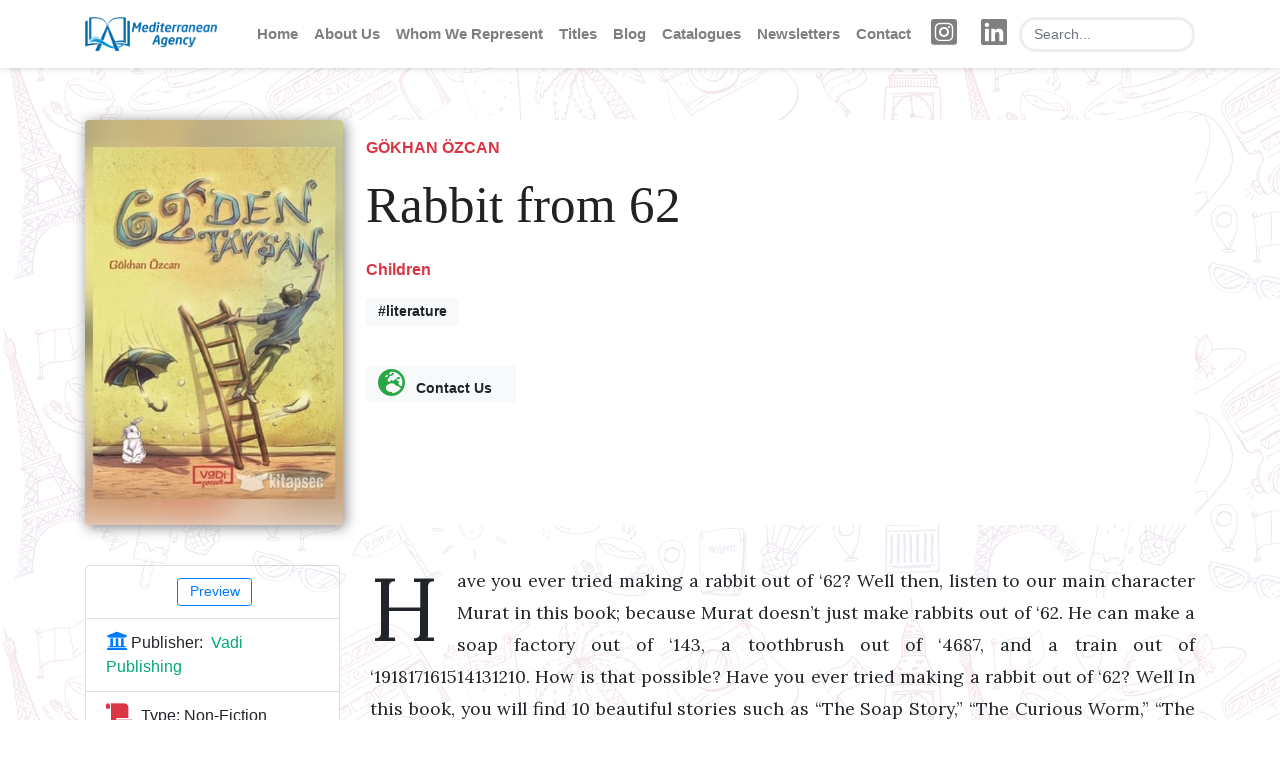

--- FILE ---
content_type: text/html; charset=utf-8
request_url: https://mediterranean.agency/titles/rabbit-from-62
body_size: 18040
content:
<!DOCTYPE html>

    <html lang="en">

<head>
    <meta charset="utf-8">
    <meta name="viewport" content="width=device-width, initial-scale=1, shrink-to-fit=no">
    <meta http-equiv="X-UA-Compatible" content="ie=edge">
    <title>Rabbit from 62 | Mediterranean Agency</title>

    <!-- Begin Jekyll SEO tag v2.8.0 -->
<title>Rabbit from 62 | Mediterranean Agency</title>
<meta name="generator" content="Jekyll v3.10.0" />
<meta property="og:title" content="Rabbit from 62" />
<meta property="og:locale" content="en_US" />
<meta name="description" content="Have you ever tried making a rabbit out of ‘62? Well then, listen to our main character Murat in this book; because Murat doesn’t just make rabbits out of ‘62. He can make a soap factory out of ‘143, a toothbrush out of ‘4687, and a train out of ‘191817161514131210. How is that possible? Have you ever tried making a rabbit out of ‘62? Well In this book, you will find 10 beautiful stories such as “The Soap Story,” “The Curious Worm,” “The Mighty Sycamore,” “Uncle Faruk’s Truck,” “The Elephant in My Closet,” and also Murat, the Arab Girl, and the Match Girl… Gökhan Özcan, who touches the hearts of adults with his writings and books, is now embellishing the world of children with ‘62’den Tavşan.’" />
<meta property="og:description" content="Have you ever tried making a rabbit out of ‘62? Well then, listen to our main character Murat in this book; because Murat doesn’t just make rabbits out of ‘62. He can make a soap factory out of ‘143, a toothbrush out of ‘4687, and a train out of ‘191817161514131210. How is that possible? Have you ever tried making a rabbit out of ‘62? Well In this book, you will find 10 beautiful stories such as “The Soap Story,” “The Curious Worm,” “The Mighty Sycamore,” “Uncle Faruk’s Truck,” “The Elephant in My Closet,” and also Murat, the Arab Girl, and the Match Girl… Gökhan Özcan, who touches the hearts of adults with his writings and books, is now embellishing the world of children with ‘62’den Tavşan.’" />
<link rel="canonical" href="https://mediterranean.agency/titles/rabbit-from-62" />
<meta property="og:url" content="https://mediterranean.agency/titles/rabbit-from-62" />
<meta property="og:site_name" content="Mediterranean Agency" />
<meta property="og:image" content="https://mediterranean.agency/assets/images/ean/9786059114141.jpg" />
<meta property="og:type" content="article" />
<meta property="article:published_time" content="2021-09-01T00:00:00+00:00" />
<meta name="twitter:card" content="summary_large_image" />
<meta property="twitter:image" content="https://mediterranean.agency/assets/images/ean/9786059114141.jpg" />
<meta property="twitter:title" content="Rabbit from 62" />
<script type="application/ld+json">
{"@context":"https://schema.org","@type":"BlogPosting","dateModified":"2021-09-01T00:00:00+00:00","datePublished":"2021-09-01T00:00:00+00:00","description":"Have you ever tried making a rabbit out of ‘62? Well then, listen to our main character Murat in this book; because Murat doesn’t just make rabbits out of ‘62. He can make a soap factory out of ‘143, a toothbrush out of ‘4687, and a train out of ‘191817161514131210. How is that possible? Have you ever tried making a rabbit out of ‘62? Well In this book, you will find 10 beautiful stories such as “The Soap Story,” “The Curious Worm,” “The Mighty Sycamore,” “Uncle Faruk’s Truck,” “The Elephant in My Closet,” and also Murat, the Arab Girl, and the Match Girl… Gökhan Özcan, who touches the hearts of adults with his writings and books, is now embellishing the world of children with ‘62’den Tavşan.’","headline":"Rabbit from 62","image":"https://mediterranean.agency/assets/images/ean/9786059114141.jpg","mainEntityOfPage":{"@type":"WebPage","@id":"https://mediterranean.agency/titles/rabbit-from-62"},"publisher":{"@type":"Organization","logo":{"@type":"ImageObject","url":"https://mediterranean.agency/assets/images/logo.png"}},"url":"https://mediterranean.agency/titles/rabbit-from-62"}</script>
<!-- End Jekyll SEO tag -->


    <link rel="alternate" type="application/rss+xml" href="/feed.xml" />

    <link rel="shortcut icon" type="image/x-icon" href="/assets/images/favicon/favicon.ico">
    
    <!-- Favicons -->
    <link rel="apple-touch-icon" sizes="57x57" href="/assets/images/favicon/apple-icon-57x57.png">
    <link rel="apple-touch-icon" sizes="60x60" href="/assets/images/favicon/apple-icon-60x60.png">
    <link rel="apple-touch-icon" sizes="72x72" href="/assets/images/favicon/apple-icon-72x72.png">
    <link rel="apple-touch-icon" sizes="76x76" href="/assets/images/favicon/apple-icon-76x76.png">
    <link rel="apple-touch-icon" sizes="114x114" href="/assets/images/favicon/apple-icon-114x114.png">
    <link rel="apple-touch-icon" sizes="120x120" href="/assets/images/favicon/apple-icon-120x120.png">
    <link rel="apple-touch-icon" sizes="144x144" href="/assets/images/favicon/apple-icon-144x144.png">
    <link rel="apple-touch-icon" sizes="152x152" href="/assets/images/favicon/apple-icon-152x152.png">
    <link rel="apple-touch-icon" sizes="180x180" href="/assets/images/favicon/apple-icon-180x180.png">
    <link rel="icon" type="image/png" sizes="192x192"  href="/assets/images/favicon/android-icon-192x192.png">
    <link rel="icon" type="image/png" sizes="32x32" href="/assets/images/favicon/favicon-32x32.png">
    <link rel="icon" type="image/png" sizes="96x96" href="/assets/images/favicon/favicon-96x96.png">
    <link rel="icon" type="image/png" sizes="16x16" href="/assets/images/favicon/favicon-16x16.png">
    <link rel="manifest" href="/assets/images/favicon/manifest.json">

    <!-- Font Awesome Icons -->
    <link rel="stylesheet" href="https://use.fontawesome.com/releases/v5.15.4/css/all.css" crossorigin="anonymous">
    

    <!-- Google Fonts-->
    <link href="https://fonts.googleapis.com/css?family=Lora:400,400i,700" rel="stylesheet">

    <!-- Bootstrap Modified -->
    <link rel="stylesheet" href="/assets/css/main.css">

    <!-- Theme Stylesheet -->
    <link rel="stylesheet" href="/assets/css/theme.css">

    <!-- Tiny Slider -->
    <link rel="stylesheet" href="/assets/css/tiny-slider.css">

    <!-- Jquery on header to make sure everything works, the rest  of the scripts in footer for fast loading -->
    <script src="https://code.jquery.com/jquery-3.6.0.min.js" integrity="sha256-/xUj+3OJU5yExlq6GSYGSHk7tPXikynS7ogEvDej/m4=" crossorigin="anonymous"></script>

    <!-- This goes before </head> closing tag, Google Analytics can be placed here --> 


    <!-- change your GA id in _config.yml -->
    <!-- Google tag (gtag.js) -->
    <script async src="https://www.googletagmanager.com/gtag/js?id=G-KFMVQ3WNN3"></script>
    <script>
    window.dataLayer = window.dataLayer || [];
    function gtag(){dataLayer.push(arguments);}
    gtag('js', new Date());

    gtag('config', 'G-KFMVQ3WNN3');
    </script>






</head>



<body class="">

    <!-- Navbar -->
    <nav id="MagicMenu" class="topnav navbar navbar-expand-lg navbar-light bg-white fixed-top">
    <div class="container">
        <a class="navbar-brand" href="/"><strong><img src="/assets/images/logo.png" alt="Mediterranean Agency" style="max-height: 6vh;"></strong></a>

        <button class="navbar-toggler collapsed" type="button" data-toggle="collapse" data-target="#navbarColor02" aria-controls="navbarColor02" aria-expanded="false" aria-label="Toggle navigation">
        <span class="navbar-toggler-icon"></span>
        </button>
        <div class="navbar-collapse collapse" id="navbarColor02">
            <ul class="navbar-nav mr-auto d-flex align-items-center">
               <!--  Replace menu links here -->

<li class="nav-item">
<a class="nav-link" href="/">Home</a>
</li>
<li class="nav-item">
<a class="nav-link" href="/aboutus">About Us</a>
</li>
<li class="nav-item">
<a class="nav-link" href="/represented">Whom We Represent</a>
</li>
<li class="nav-item">
    <a class="nav-link" href="/titles">Titles</a>
</li>
<!-- <li class="nav-item">
    <a class="nav-link" href="/illustrators">Illustrators</a>
</li> -->
<li class="nav-item">
<a class="nav-link" href="/blog">Blog</a>
</li>
<li class="nav-item">
    <a class="nav-link" href="/catalogs">Catalogues</a>
</li>
<li class="nav-item">
    <a class="nav-link" href="/newsletters">Newsletters</a>
</li>
<li class="nav-item">
<a class="nav-link" href="/contact">Contact</a>
</li>
            </ul>
            <ul class="navbar-nav d-md-flex d-none flex-row" style="justify-content: center;">
                <!--  Replace social media links here -->





<li class="nav-item p-1">
    <a class="nav-link" style="display: inline !important;" target="_blank" href="https://instagram.com/medit.agency"><span class="fab fa-instagram-square fa-2x"></span></a>
</li>


<li class="nav-item p-1">
    <a class="nav-link" style="display: inline !important;" target="_blank" href="https://www.linkedin.com/company/meditagency/"><span class="fab fa-linkedin fa-2x"></span></a>
</li>







            </ul>
            <ul class="navbar-nav justify-content-center d-md-none d-flex flex-row mobil">
                <!--  Replace social media links here -->





<li class="nav-item p-1">
    <a class="nav-link" style="display: inline !important;" target="_blank" href="https://instagram.com/medit.agency"><span class="fab fa-instagram-square fa-2x"></span></a>
</li>


<li class="nav-item p-1">
    <a class="nav-link" style="display: inline !important;" target="_blank" href="https://www.linkedin.com/company/meditagency/"><span class="fab fa-linkedin fa-2x"></span></a>
</li>







            </ul>
            <ul class="navbar-nav ml-auto d-flex align-items-center">
                <script src="/assets/js/lunr.js"></script>

<script>
$(function() {
    $("#lunrsearchresults").on('click', '#btnx', function () {
        $('#lunrsearchresults').hide( 1000 );
        $( "body" ).removeClass( "modal-open" );
    });
});
    

var documents = [{
    "id": 0,
    "url": "https://mediterranean.agency/404.html",
    "title": "",
    "body": " 404 Page not found :(  The requested page could not be found. "
    }, {
    "id": 1,
    "url": "https://mediterranean.agency/aboutus",
    "title": "About Us",
    "body": "  {{ page. title }}:         Mediterranean Agency    The Mediterranean Agency was established in 2022 with the aim of bringing world languages and literature to international platforms through copyright trading. Emerging from Damla Publishing House, which was founded in 1974 and continues to operate today, our company has inherited a rich publishing legacy and, with a dynamic team, contributes to world literature.         Mediterranean Agency aims to bring together a specialized and dynamic team to share its deep experience and expertise with publishers worldwide. Operating in the field of copyright in more than 20 languages, our agency has become the gateway to the world for all the stakeholders it represents, placing quality and ethical values at the forefront.     Our Vision    The Mediterranean Agency has adopted a vision of bringing the rich world of literature to international platforms through copyright trading. Our goals include sharing and promoting our cultural heritage globally, making the works of writers and artists more visible in international markets, and reaching broader audiences worldwide.     Our Mission    Our mission is to establish the necessary infrastructure to bring the richness of literature and its universal values to the world stage through copyright trading, and to guide this process. Key objectives include connecting authors' works with readers abroad, building cultural bridges, and contributing to the international recognition of literature. Additionally, protecting creative writers and their works, and promoting justice and respect in the field of copyright, are integral to our mission. As the Mediterranean Agency, we aim to use the power of literature to foster intercultural understanding and offer a more colorful and enriching reading experience worldwide.     Our Values    We accept all living beings and entities in their natural state, maintaining a respectful distance from content that contradicts their essence. We embrace a multicultural understanding that unites everyone and everything based on inclusivity, respect, and values, without excluding any ethnic, political, or religious group. In line with these principles, we distance ourselves from content that stands in opposition. We believe that a healthy life can be achieved through the beauty, virtues, and quality of life, and we evaluate all literary content within this framework.     Our Goal    Our goal is to build strong collaborations with publishers through national and international events, fairs, and professional meetings, creating intercultural bridges and expanding the reach of Turkish literature internationally. Our agency aims to shape the future of publishing by prioritizing both the quality of literary content and the protection of copyright.           Mehmet Bahadır Doğru       Chief Business Officer of Mediterranean Agency         Our Team:         {% for member in site. team %}                                                                                                              {{ member. title }}:                 {{ member. position }}                 {% if member. language %}                  Spoken Languages:                                       {% for lang in member. language %}                      {{ lang }}                    {% endfor %}                                  {% endif %}                                                               {% if member. twitter %}                     &nbsp;                  {% endif %}                  {% if member. facebook %}                    &nbsp;                  {% endif %}                  {% if member. youtube %}                    &nbsp;                  {% endif %}                  {% if member. instagram %}                    &nbsp;                  {% endif %}                  {% if member. site %}                   &nbsp;                  {% endif %}                                                                      {% endfor %}  "
    }, {
    "id": 2,
    "url": "https://mediterranean.agency/titles",
    "title": "Featured Titles",
    "body": "  New Titles:   {% assign bookarray =    | split: ',' %}  {% assign sortedarray =    | split: ',' %}  {% assign sortedarray = site. books | sort:  publisher  | reverse %}  {% for book in sortedarray limit:10 %}    {% assign bookarray = bookarray | push: book %}  {% endfor %}  {% assign books = bookarray %}  {% include product-slider. html %}                       Type                                                                      Fiction                                                                                        Non-Fiction                                                                                                Select All                                                              Genre                                                                      Adult                                                                                        Children                                                                                                Select All                                                            Publisher                    {% assign usedPublishers =    %}        {% for book in site. books %}          {% unless usedPublishers contains book. publisher %}            {% assign usedPublishers = usedPublishers | append: book. publisher | append:  ;  %}            {% assign company = site. companys | where:  key , book. publisher | first %}            {% if company %}                                                                              {{ company. title }}                                                      {% endif %}          {% endunless %}        {% endfor %}                                                                  Select All                                                            {% assign groupbooks = site. books | group_by:  authors  | sort:  name  %}    {% for author in groupbooks %}      {% assign books = author. items | sort:  url  %}      {% for book in books %}                                                {{ book. title }}:             {% for bookauthor in book. authors %}              {% assign siteauthor = site. authors | where: key , bookauthor | first %}              {{ siteauthor. title }}              {% if forloop. last == false %} - {% endif %}            {% endfor %}                         {% endfor %}    {% endfor %}  "
    }, {
    "id": 3,
    "url": "https://mediterranean.agency/titles2",
    "title": "All Titles",
    "body": "                 Type                                                                Fiction                                                                                        Non-Fiction                                                                                                Select All                                                      Genre                                                                Adult                                                                                        Children                                                                                                Select All                                                                Category                    {% assign usedCategory =    %}        {% for book in site. books %}          {% for category in book. categories %}            {% unless usedCategory contains category %}              {% assign usedCategory = usedCategory | append: category | append:  ;  %}                                                                                        {{ category }}                                                            {% endunless %}          {% endfor %}        {% endfor %}                                                                  Select All                                                              Publisher                    {% assign usedPublishers =    %}        {% for book in site. books %}          {% unless usedPublishers contains book. publisher %}            {% assign usedPublishers = usedPublishers | append: book. publisher | append:  ;  %}            {% assign company = site. companys | where:  key , book. publisher | first %}            {% if company %}                                                                              {{ company. title }}                                                      {% endif %}          {% endunless %}        {% endfor %}                                                                  Select All                                                          {% assign groupbooks = site. books | group_by:  authors  | sort:  name  %}    {% for author in groupbooks %}      {% assign books = author. items | sort:  url  %}      {% for book in books %}        {% assign cat =    %}          {% for category in book. categories %}          {% assign cat = cat | append:  cat-  | append: category | append:     %}        {% endfor %}                                                {{ book. title }}:             {% for bookauthor in book. authors %}              {% assign siteauthor = site. authors | where: key , bookauthor | first %}              {{ siteauthor. title }}              {% if forloop. last == false %} - {% endif %}            {% endfor %}                         {% endfor %}    {% endfor %}  "
    }, {
    "id": 4,
    "url": "https://mediterranean.agency/catalogs",
    "title": "Catalogues",
    "body": "  {{page. title}}:       {% for catalog in site. catalogs %}                                                                   {{ catalog. title }}                                                                                                   {% endfor %}  "
    }, {
    "id": 5,
    "url": "https://mediterranean.agency/categories.html",
    "title": "Categories",
    "body": "          {{page. title}}          {% for category in site. categories %}     {{ category[0] }}:           {% assign pages_list = category[1] %}    {% for post in pages_list %}    {% if post. title != null %}     {% if group == null or group == post. group %}           {% include main-loop-card. html %}     {% endif %}    {% endif %}    {% endfor %}    {% assign pages_list = nil %}    {% assign group = nil %}    {% endfor %}                  {% include sidebar-featured. html %}          "
    }, {
    "id": 6,
    "url": "https://mediterranean.agency/contact",
    "title": "Contact Us",
    "body": "Whatsapp, Telegram+90 533 267 40 22E-Mail:{{site. email}}"
    }, {
    "id": 7,
    "url": "https://mediterranean.agency/illustrators",
    "title": "Illustrators",
    "body": "  {{page. title}}:       {% for illustrator in site. illustrators %}                                                                                               {{ illustrator. title }} :                                 &lt;/a&gt;                                                     {% if illustrator. twitter %}                     &nbsp;                  {% endif %}                  {% if illustrator. facebook %}                    &nbsp;                  {% endif %}                  {% if illustrator. youtube %}                    &nbsp;                  {% endif %}                  {% if illustrator. instagram %}                    &nbsp;                  {% endif %}                  {% if illustrator. site %}                   &nbsp;                  {% endif %}                                                      &lt;/div&gt;        &lt;/div&gt;      &lt;/div&gt;    {% endfor %}  &lt;/div&gt;&lt;/div&gt;"
    }, {
    "id": 8,
    "url": "https://mediterranean.agency/blog/",
    "title": "Latest News",
    "body": "         {{page. title}}:    {% for post in paginator. posts %}        {% include main-loop-card. html %}      {% endfor %}               {% if paginator. total_pages &gt; 1 %}            {% if paginator. previous_page %}       &laquo; Prev      {% else %}       &laquo;      {% endif %}      {% for page in (1. . paginator. total_pages) %}       {% if page == paginator. page %}       {{ page }}       {% elsif page == 1 %}       {{ page }}       {% else %}       {{ page }}       {% endif %}      {% endfor %}      {% if paginator. next_page %}       Next &raquo;      {% else %}       &raquo;      {% endif %}          {% endif %}               {% include sidebar-featured. html %}    "
    }, {
    "id": 9,
    "url": "https://mediterranean.agency/",
    "title": "Home",
    "body": "  {% if page. url ==  /  %}  {% include slider. html %}{% include story. html %}{% for post in site. posts %} {% if post. sticky %}                    {{post. title}}                            {{ post. excerpt | strip_html | strip_newlines }}                 Read more            	             {% endif %}{% endfor %}Latest News:     {% assign latest_post = site. posts[0] %}          &lt;div class= topfirstimage  style= background-image: url({% if latest_post. image contains  ://  %}{{ latest_post. image }}{% else %} {{site. baseurl}}/{{ latest_post. image}}{% endif %}); &gt;&lt;/div&gt;           {{ latest_post. title }}  :       {{ latest_post. excerpt | strip_html | strip_newlines | truncate: 400 }}               Category:         {% for category in latest_post. categories %}        {{ category }},         {% endfor %}                                {{ latest_post. date | date: '%d. %m. %Y' }}                            {%- assign second_post = site. posts[1] -%}                        {% if second_post. image %}                                           &lt;img class= post-card-image  src= {% if second_post. image contains  ://  %}{{ second_post. image }}{% else %}{{site. baseurl}}/{{ second_post. image }}{% endif %}  alt= {{ second_post. title }} &gt;                                                        {{ second_post. title }}            :                           Category:               {% for category in second_post. categories %}              {{ category }},               {% endfor %}                                                              {{ second_post. date | date: '%d. %m. %Y' }}                                      {% else %}                                    {{ second_post. title }}          :                       Category:             {% for category in second_post. categories %}            {{ category }},             {% endfor %}                                                      {{ second_post. date | date: '%d. %m. %Y' }}                          {% endif %}                   {%- assign third_post = site. posts[2] -%}                        {% if third_post. image %}                                           &lt;img class= post-card-image  src= {% if third_post. image contains  ://  %}{{ third_post. image }}{% else %}{{site. baseurl}}/{{ third_post. image }}{% endif %}  alt= {{ third_post. title }} &gt;                                                        {{ third_post. title }}            :                           Category:               {% for category in third_post. categories %}              {{ category }},               {% endfor %}                                                              {{ third_post. date | date: '%d. %m. %Y' }}                                      {% else %}                                    {{ third_post. title }}          :                       Category:             {% for category in third_post. categories %}            {{ category }},             {% endfor %}                                                      {{ third_post. date | date: '%d. %m. %Y' }}                          {% endif %}                   {%- assign fourth_post = site. posts[3] -%}                        {% if fourth_post. image %}                                          &lt;img class= post-card-image  src= {% if fourth_post. image contains  ://  %}{{ fourth_post. image }}{% else %}{{site. baseurl}}/{{ fourth_post. image }}{% endif %}  alt= {{ fourth_post. title }} &gt;                                                        {{ fourth_post. title }}            :                           Category:               {% for category in fourth_post. categories %}              {{ category }},               {% endfor %}                                                              {{ fourth_post. date | date: '%d. %m. %Y' }}                                      {% else %}                                    {{ fourth_post. title }}          :                       Category:             {% for category in fourth_post. categories %}            {{ category }},             {% endfor %}                                                      {{ fourth_post. date | date: '%d. %m. %Y' }}                          {% endif %}               Newsletter:                                                                   &times;                    &lt;!DOCTYPE HTML PUBLIC  -//W3C//DTD XHTML 1. 0 Transitional //EN   http://www. w3. org/TR/xhtml1/DTD/xhtml1-transitional. dtd &gt;            Our Services: {% include services. html %}New Titles: {% assign bookarray =    | split: ',' %}{% assign sortedarray =    | split: ',' %}  {% for book in site. books %}    {% assign bookarray = bookarray | push: book %}  {% endfor %}  {% assign sortedarray = bookarray | sort: 'date' %}{% for book in sortedarray limit:10 %}  {% assign bookarray = bookarray | push: book %}{% endfor %}{% assign books = bookarray %}{% include product-slider. html %}                          {% endif %} "
    }, {
    "id": 10,
    "url": "https://mediterranean.agency/newsletters",
    "title": "Mediterranean Agency Newsletters",
    "body": "  {{page. title}}:       {% assign groupnewsletter = site. newsletter | group_by:  date  | sort:  name  %}    {% for newsletter_group in groupnewsletter %}      {% assign newsletters = newsletter_group. items | sort:  url  %}      {% for newsletter in newsletters %}                                                                              {{ newsletter. title }}                                                                                                                    {% endfor %}    {% endfor %}  "
    }, {
    "id": 11,
    "url": "https://mediterranean.agency/persons",
    "title": "Persons",
    "body": "  {{page. title}}:       {% for person in site. persons %}                                                                                               {{ person. title }} :                 &lt;/a&gt;                                                      &nbsp;                   &nbsp;                   &nbsp;                   &nbsp;                   &nbsp;                                                      &lt;/div&gt;        &lt;/div&gt;      &lt;/div&gt;    {% endfor %}  &lt;/div&gt;&lt;/div&gt;"
    }, {
    "id": 12,
    "url": "https://mediterranean.agency/privacy-policy",
    "title": "Privacy Policy",
    "body": "”{{site. name}}” takes your privacy seriously. To better protect your privacy we provide this privacy policy notice explaining the way your personal information is collected and used. Collection of Routine Information: This website track basic information about their visitors. This information includes, but is not limited to, IP addresses, browser details, timestamps and referring pages. None of this information can personally identify specific visitor to this website. The information is tracked for routine administration and maintenance purposes. Cookies: Where necessary, this website uses cookies to store information about a visitor’s preferences and history in order to better serve the visitor and/or present the visitor with customized content. Advertisement and Other Third Parties: Advertising partners and other third parties may use cookies, scripts and/or web beacons to track visitor activities on this website in order to display advertisements and other useful information. Such tracking is done directly by the third parties through their own servers and is subject to their own privacy policies. This website has no access or control over these cookies, scripts and/or web beacons that may be used by third parties. Learn how to opt out of Google’s cookie usage. Links to Third Party Websites: We have included links on this website for your use and reference. We are not responsible for the privacy policies on these websites. You should be aware that the privacy policies of these websites may differ from our own. Security: The security of your personal information is important to us, but remember that no method of transmission over the Internet, or method of electronic storage, is 100% secure. While we strive to use commercially acceptable means to protect your personal information, we cannot guarantee its absolute security. Changes To This Privacy Policy: This Privacy Policy is effective and will remain in effect except with respect to any changes in its provisions in the future, which will be in effect immediately after being posted on this page. We reserve the right to update or change our Privacy Policy at any time and you should check this Privacy Policy periodically. If we make any material changes to this Privacy Policy, we will notify you either through the email address you have provided us, or by placing a prominent notice on our website. Contact Information: For any questions or concerns regarding the privacy policy, please contact us here. "
    }, {
    "id": 13,
    "url": "https://mediterranean.agency/represented",
    "title": "Whom We Represent",
    "body": "  {{page. title}}:       {% for company in site. companys %}                                                {{ company. title }}                                                    {% endfor %}  "
    }, {
    "id": 14,
    "url": "https://mediterranean.agency/tags.html",
    "title": "Tags",
    "body": "          {{page. title}}          {% for tag in site. tags %}     {{ tag[0] }}:           {% assign pages_list = tag[1] %}    {% for post in pages_list %}    {% if post. title != null %}     {% if group == null or group == post. group %}           {% include main-loop-card. html %}     {% endif %}    {% endif %}    {% endfor %}    {% assign pages_list = nil %}    {% assign group = nil %}    {% endfor %}                  {% include sidebar-featured. html %}          "
    }, {
    "id": 15,
    "url": "https://mediterranean.agency/cevirmenler",
    "title": "Çevirmenler",
    "body": "  {{page. title}}:       {% for translator in site. translators %}                                                                                               {{ translator. title }} :                                 &lt;/a&gt;                                                      &nbsp;                   &nbsp;                   &nbsp;                   &nbsp;                   &nbsp;                                                      &lt;/div&gt;        &lt;/div&gt;      &lt;/div&gt;    {% endfor %}  &lt;/div&gt;&lt;/div&gt;"
    }, {
    "id": 16,
    "url": "https://mediterranean.agency/robots.txt",
    "title": "",
    "body": "      Sitemap: {{ “sitemap. xml”   absolute_url }}   "
    }, {
    "id": 17,
    "url": "https://mediterranean.agency/blog/page2/",
    "title": "Latest News",
    "body": "         {{page. title}}:    {% for post in paginator. posts %}        {% include main-loop-card. html %}      {% endfor %}               {% if paginator. total_pages &gt; 1 %}            {% if paginator. previous_page %}       &laquo; Prev      {% else %}       &laquo;      {% endif %}      {% for page in (1. . paginator. total_pages) %}       {% if page == paginator. page %}       {{ page }}       {% elsif page == 1 %}       {{ page }}       {% else %}       {{ page }}       {% endif %}      {% endfor %}      {% if paginator. next_page %}       Next &raquo;      {% else %}       &raquo;      {% endif %}          {% endif %}               {% include sidebar-featured. html %}    "
    }, {
    "id": 18,
    "url": "https://mediterranean.agency/blog/page3/",
    "title": "Latest News",
    "body": "         {{page. title}}:    {% for post in paginator. posts %}        {% include main-loop-card. html %}      {% endfor %}               {% if paginator. total_pages &gt; 1 %}            {% if paginator. previous_page %}       &laquo; Prev      {% else %}       &laquo;      {% endif %}      {% for page in (1. . paginator. total_pages) %}       {% if page == paginator. page %}       {{ page }}       {% elsif page == 1 %}       {{ page }}       {% else %}       {{ page }}       {% endif %}      {% endfor %}      {% if paginator. next_page %}       Next &raquo;      {% else %}       &raquo;      {% endif %}          {% endif %}               {% include sidebar-featured. html %}    "
    }, {
    "id": 19,
    "url": "https://mediterranean.agency/award-winning-catalogue-children/",
    "title": "Award Winning Catalogue Children",
    "body": "2025/07/15 - 🌟 Discover Our Award-Winning Children’s Books! 🌟 We’re excited to share our latest Catalogue of Award-Winning Children’s Books — a curated selection of exceptional titles that have received prestigious literary awards around the globe. From heartwarming picture books to inspiring middle-grade stories, these books celebrate imagination, diversity, and the joy of reading. Browse the full catalogue: 👉 Click here If you’re interested in translation rights or would like to learn more, don’t hesitate to get in touch. We’d love to hear from you!#AwardWinningBooks #RightsCatalogue #InternationalRights #TranslationRights "
    }, {
    "id": 20,
    "url": "https://mediterranean.agency/astana-muscat-abudhabi-2025-copy/",
    "title": "Astana - Muscat - Abu Dhabi | 2025",
    "body": "2025/04/27 - A Busy Week for Mediterranean Agency ✨️ What an exciting and intense week it has been for us at Mediterranean Agency. We had the pleasure of attending Astana, Muscat and Abu Dhabi International Book Fairs. Each event offered valuable opportunities to meet with our partners, explore new projects, and strengthen our global collaborations. We are grateful for the inspiring conversations and the warm welcome we received at every stop. Looking forward to many more successes together! #BookFairs #Publishing #RightsAgency #AstanaBookFair #MuscatBookFair #AbuDhabiBookFair "
    }, {
    "id": 21,
    "url": "https://mediterranean.agency/bologna-2025/",
    "title": "Bologna 2025",
    "body": "2025/04/07 - Mediterranean Agency at Bologna Children’s Book Fair 2025 ✨ We are truly enjoying our time at this year’s Bologna Children’s Book Fair — a wonderful occasion to meet publishing professionals from around the world, discover exciting new titles, and engage in inspiring conversations. We also hope that our participating partners Alia publishing house, AZ Editora, GAGA PUBLISHING and Bulutsu Publishing are having a productive and successful fair. It’s always a pleasure to see their work appreciated on such an international stage. Looking forward to meeting again at the next fair! #BolognaBookFair #BCBF2025 #ChildrensBooks #RightsAgency #PublishingIndustry "
    }, {
    "id": 22,
    "url": "https://mediterranean.agency/is-tree-too-much/",
    "title": "Is 3 too much?",
    "body": "2025/03/20 - ✨ Exciting News! ✨ We are thrilled to announce that “Is 3 Too Much?” by Beyhan Gültaşlar and Christian Inaraja, published by our new member Bulutsu Publishing, has been selected for the Bologna Ragazzi Amazing Bookshelf 2025! This marks a significant achievement as one of the first books from Türkiye to receive this recognition. Congratulations to Bulutsu Publishing, Beyhan Gültaşlar, and Christian Inaraja for this outstanding success! #BolognaChildrensBookFair #BolognaRagazziAward #BulutsuPublishing #ChildrensBooks #Publishing #BookAwards "
    }, {
    "id": 23,
    "url": "https://mediterranean.agency/istanbul-fellowship/",
    "title": "Istanbul Fellowship 2025",
    "body": "2025/02/26 - 📚 Two Days Down at the 10th Istanbul Fellowship – One More to Go! 🎉 We’ve successfully completed two incredible days at the 10th Istanbul Fellowship! It has been a fantastic experience connecting with industry professionals, discussing translation and copyright opportunities, and exploring new collaborations. As we head into the final day, we’re looking forward to more inspiring meetings and valuable exchanges. See you tomorrow for the last round of exciting discussions! "
    }, {
    "id": 24,
    "url": "https://mediterranean.agency/the-power-of-stories/",
    "title": "The Power of Stories",
    "body": "2025/02/24 - The Power of Stories: Connecting Cultures Through Translation At Mediterranean Agency, we believe that literature is one of the most powerful tools for cultural exchange. Stories have the ability to transport readers beyond their own experiences, offering new perspectives, emotions, and ideas. But for a story to truly reach its full potential, it must be accessible to readers worldwide. This is where translation and rights management play a crucial role. Why Translation MattersTranslation is more than just converting words from one language to another—it is about capturing the essence of a story, preserving its voice, and ensuring that it resonates with a new audience. A well-translated book allows readers to engage with foreign cultures, traditions, and viewpoints as if they were experiencing them firsthand. This not only broadens perspectives but also fosters greater empathy and understanding between people of different backgrounds. In an era of globalization, where information flows freely across borders, literature remains one of the most effective ways to build bridges between cultures. A single translated book has the potential to inspire change, spark conversations, and introduce new ways of thinking to audiences who might otherwise never encounter them. Our Role in the Global Publishing LandscapeAs a literary agency specializing in translation and publishing rights, Mediterranean Agency is committed to ensuring that exceptional stories reach readers across different languages and markets. We work closely with authors, publishers, and rights holders to facilitate international book deals, enabling works to be published in new territories. Whether it’s a bestselling novel, an insightful piece of non-fiction, or a groundbreaking academic text, we help bring these voices to the world. Our expertise lies in identifying the right markets for each book, negotiating deals that benefit all parties, and ensuring that the integrity of the original work is maintained in translation. With a strong network of publishers, translators, and literary professionals, we navigate the complexities of the global publishing industry to make literature accessible to wider audiences. The Future of Global LiteratureWith advancements in technology and increasing interest in diverse narratives, the demand for translated literature is growing. More readers are seeking out books from different parts of the world, eager to explore stories that challenge, inspire, and move them. At Mediterranean Agency, we are proud to be part of this exciting movement, working to ensure that no great story remains confined to a single language. Every book we help translate and publish internationally is a step toward a more connected and culturally enriched world. Because at the heart of what we do lies a simple yet powerful belief: great stories deserve to be shared—no matter the language. Let’s bring stories to the world, together! "
    }, {
    "id": 25,
    "url": "https://mediterranean.agency/sharjah-book-fair-2024/",
    "title": "Mediterranean Agency at Sharjah Book Fair 2024",
    "body": "2025/02/24 - In 2024, our team had the pleasure of attending the Publisher Conference ahead of the Sharjah Book Fair, where we engaged in insightful discussions on the future of international publishing and literary rights. Following the conference, we participated in the book fair itself -one of the world’s most prestigious literary events- where we explored new publishing opportunities, strengthened industry connections, and connected with partners from around the globe. Looking forward to next year! "
    }, {
    "id": 26,
    "url": "https://mediterranean.agency/korea-book-fair-2024/",
    "title": "Mediterranean Agency at Korea Fellowship & Seoul International Book Fair 2024",
    "body": "2025/02/24 - In 2024, our team had the privilege of participating in the Korea Fellowship Program, an exclusive event designed to foster international publishing collaborations. Through insightful meetings and networking sessions, we explored opportunities to bring Korean literature to new audiences and strengthen cross-cultural exchanges. Following the fellowship program, we attended the Seoul International Book Fair, where we engaged with industry professionals, discovered exciting new titles, and expanded our global network. It was an inspiring experience, and we look forward to future collaborations in the Korean publishing market! "
    }, {
    "id": 27,
    "url": "https://mediterranean.agency/guadalajara-book-fair-2024/",
    "title": "Mediterranean Agency at Guadalajara Book Fair 2024",
    "body": "2025/02/24 - We were thrilled to be part of the Guadalajara Book Fair 2024, a key event in the Latin American publishing world! Connecting with publishers, discovering new stories, and fostering global collaborations made this experience truly inspiring. Looking forward to more exciting opportunities ahead! "
    }, {
    "id": 28,
    "url": "https://mediterranean.agency/cairo-book-fair-2025/",
    "title": "Mediterranean Agency at Cairo Book Fair 2025",
    "body": "2025/02/24 - As a literary agency, we attended the Cairo Book Fair 2025 to connect with international publishers and promote our authors globally. We participated in panels and networking events, securing new copyright agreements, especially in the Middle East and Africa. Being part of this cultural and literary exchange was a valuable experience for our agency.    "
    }, {
    "id": 29,
    "url": "https://mediterranean.agency/baku-book-fair-2024/",
    "title": "The Power of Stories: Mediterranean Agency at Baku Book Fair 2024",
    "body": "2025/02/24 - This year, Mediterranean Agency had the pleasure of participating in the Baku Book Fair 2024, a key literary event in the heart of the Caucasus. Bringing together publishers, authors, and literary professionals from around the world, the fair was an incredible opportunity to explore new markets, exchange ideas, and strengthen international collaborations. As a literary agency dedicated to connecting stories with global audiences, we were thrilled to engage with publishers from Azerbaijan and beyond, discovering exciting new titles and discussing opportunities for translation and rights sales. Events like these remind us of the universal power of literature and its ability to bring cultures closer together. We look forward to continuing our work in the region and returning next year for more inspiring conversations!Let’s bring stories to the world, together! "
    }, {
    "id": 30,
    "url": "https://mediterranean.agency/astana-book-fair-2024/",
    "title": "Mediterranean Agency at Astana Publishing Fellowship 2024",
    "body": "2025/02/24 - MIn 2024, our team had the privilege of participating in the Astana Publishing Fellowship, an exclusive program designed to foster international collaboration in the publishing industry. Through insightful discussions, networking sessions, and market presentations, we explored exciting opportunities for rights sales and cultural exchange in Central Asia and beyond. The program provided a valuable platform to connect with Kazakhstani and international publishers, discover emerging literary voices, and strengthen industry partnerships. Events like these reaffirm the importance of global cooperation in bringing diverse stories to new audiences. We look forward to continuing our collaborations and expanding our presence in this dynamic region! "
    }, {
    "id": 31,
    "url": "https://mediterranean.agency/sharjah-book-fair-2022/",
    "title": "International Sharjah Book Fair 2022",
    "body": "2022/11/02 - Mediterranean Agency has attended Sharjah International Book Fair with the passionete crew in order to represent all publishers and Foreign Literature to its network. After a long desperate period of Pandemic it was lovely and promising event that raises all the publishing industry members all over the world. "
    }, {
    "id": 32,
    "url": "https://mediterranean.agency/frankfurt-book-fair-2022/",
    "title": "International Frankfurt Book Fair 2022",
    "body": "2022/10/22 - Mediterranean Agency has attended Frankfurt International Book Fair with the passionete crew in order to represent all publishers and Foreign Literature to its network. After a long desperate period of Pandemic it was lovely and promising event that raises all the publishing industry members all over the world.  "
    }, {
    "id": 33,
    "url": "https://mediterranean.agency/baku-book-fair-2022",
    "title": "International Baku Book Fair 2022",
    "body": "2022/10/04 - Mediterranean Agency has attended Baku International Book Fair with the passionete crew in order to represent all publishers and Foreign Literature to its network. After a long desperate period of Pandemic it was lovely and promising event that raises all the publishing industry members all over the world. "
    }, {
    "id": 34,
    "url": "https://mediterranean.agency/brasil-sao-paulo-international-book-fair-2022/",
    "title": "International Brasillian Sao Paulo Book Fair 2022",
    "body": "2022/07/02 - Mediterranean Agency has attended Brasillian International Sao Paulo Book Fair with the passionete crew in order to represent all publishers and Foreign Literature to its network. After a long desperate period of Pandemic it was lovely and promising event that raises all the publishing industry members all over the world. "
    }, {
    "id": 35,
    "url": "https://mediterranean.agency/georgian-international-tbilisi-book-fair-2022/",
    "title": "Georgian International Tbilisi Book Fair 2022",
    "body": "2022/05/30 - Mediterranean Agency has attended Tbilisi Book Fair with the passionete crew in order to represent all publishers and Foreign Literature to its network. After a long desperate period of Pandemic it was lovely and promising event that raises all the publishing industry members all over the world. "
    }, {
    "id": 36,
    "url": "https://mediterranean.agency/astana-nursultan-international-eurisian-book-fair-2022/",
    "title": "Nursultan(Astana) International Eurosian Book Fair 2022",
    "body": "2022/04/26 - Mediterranean Agency has attended Nursultan Eurosian Book Fair with the passionete crew in order to represent all publishers and Foreign Literature to its network. After a long desperate period of Pandemic it was lovely and promising event that raises all the publishing industry members all over the world. "
    }, {
    "id": 37,
    "url": "https://mediterranean.agency/london-book-fair-2022/",
    "title": "London Book Fair 2022",
    "body": "2022/04/10 - Mediterranean Agency has attended London Book Fair with the passionete crew in order to represent all publishers and Foreign Literature to its network. After a long desperate period of Pandemic it was lovely and promising event that raises all the publishing industry members all over the world.  "
    }, {
    "id": 38,
    "url": "https://mediterranean.agency/bologna-childrens-book-fair-2022/",
    "title": "Bologna Children's Book Fair 2022",
    "body": "2022/03/25 - Mediterranean Agency has attended Bologna Children’s Book Fair with the passionete crew in order to represent all publishers and Foreign Literature to its network. After a long desperate period of Pandemic it was lovely and promising event that raises all the publishing industry members all over the world. "
    }, {
    "id": 39,
    "url": "https://mediterranean.agency/london-international-excellence-award-2022/",
    "title": "International Excellence Award 2022",
    "body": "2021/11/22 - DAMLA Publishing House, whom we represented shortlisted this year in the London Book Fair “International Excellence Award 2022” … Only DAMLA Publishing House from Turkey is featured in the Shortlist of the International Excellence Award, which is considered one of the most prestigious awards in the field of international publishing, announced on March 4, 2022. In its short list published in 8 categories, DAMLA Publishing House will compete with its rivals French and Indian publishers in the “Children and Young Publishers Award”… As all employees of Damla Publishing, we are proud of the success of being included in the International Excellence Awards 2022 Shortlist, in which seventeen countries from four continents are represented. We would like to express our sincere thanks to the London book fair officials and jury members. "
    }];

var idx = lunr(function () {
    this.ref('id')
    this.field('title')
    this.field('body')

    documents.forEach(function (doc) {
        this.add(doc)
    }, this)
});


    
function lunr_search(term) {
    $('#lunrsearchresults').show( 1000 );
    $( "body" ).addClass( "modal-open" );
    
    document.getElementById('lunrsearchresults').innerHTML = '<div id="resultsmodal" class="modal fade show d-block"  tabindex="-1" role="dialog" aria-labelledby="resultsmodal"> <div class="modal-dialog shadow-lg" role="document"> <div class="modal-content"> <div class="modal-header" id="modtit"> <button type="button" class="close" id="btnx" data-dismiss="modal" aria-label="Close"> &times; </button> </div> <div class="modal-body"> <ul class="mb-0"> </ul>    </div> <div class="modal-footer"><button id="btnx" type="button" class="btn btn-secondary btn-sm" data-dismiss="modal">Close</button></div></div> </div></div>';
    if(term) {
        document.getElementById('modtit').innerHTML = "<h5 class='modal-title'>Search results for '" + term + "'</h5>" + document.getElementById('modtit').innerHTML;
        //put results on the screen.
        var results = idx.search(term);
        if(results.length>0){
            //console.log(idx.search(term));
            //if results
            for (var i = 0; i < results.length; i++) {
                // more statements
                var ref = results[i]['ref'];
                var url = documents[ref]['url'];
                var title = documents[ref]['title'];
                var body = documents[ref]['body'].substring(0,160)+'...';
                document.querySelectorAll('#lunrsearchresults ul')[0].innerHTML = document.querySelectorAll('#lunrsearchresults ul')[0].innerHTML + "<li class='lunrsearchresult'><a href='" + url + "'><span class='title'>" + title + "</span><br /><small><span class='body'>"+ body +"</span><br /><span class='url'>"+ url +"</span></small></a></li>";
            }
        } else {
            document.querySelectorAll('#lunrsearchresults ul')[0].innerHTML = "<li class='lunrsearchresult'>Sorry, no results found. Close & try a different search!</li>";
        }
    }
    return false;
}
</script>
<style>
    .lunrsearchresult .title {color: #d9230f;}
    .lunrsearchresult .url {color: silver;}
    .lunrsearchresult a {display: block; color: #777;}
    .lunrsearchresult a:hover, .lunrsearchresult a:focus {text-decoration: none;}
    .lunrsearchresult a:hover .title {text-decoration: underline;}
</style>




<form class="bd-search hidden-sm-down" onSubmit="return lunr_search(document.getElementById('lunrsearch').value);">
<input type="text" class="form-control text-small"  id="lunrsearch" name="q" value="" placeholder="Search..."> 
</form>
            </ul>
        </div>
    </div>
    </nav>

    <!-- Search Results -->
    <div id="lunrsearchresults">
        <ul class="mb-0"></ul>
    </div>

    <!-- Content -->
    <main role="main" class="site-content">
        <!-- Buyout Modified -->
<link rel="stylesheet" href="/assets/css/buyout.css">


<div class="container">
<div class="jumbotron jumbotron-fluid mb-3 pl-0 pt-0 pb-0 bg-white position-relative">
		<div class="h-100 tofront">
			<div class="row  justify-content-between ">
				
				<div class="col-md-3 pr-2 align-self-center book">
					<img class="rounded" src="/assets/images/ean/9786059114141.jpg" alt="Rabbit from 62">
				</div>
                

				<div class=" col-md-9  pr-0 pr-md-4 pt-3 pb-3">

					<p class="text-uppercase font-weight-bold">
						<span class="catlist">
							<a class="sscroll text-danger" href="#">Gökhan Özcan</a>
						</span>
					</p>

					<div class="align-items-center">
						<!-- Author list -->
						<h1 class="display-4 mb-4 article-headline">Rabbit from 62</h1>


						<p class="font-weight-bold">
							<span class="catlist">
							
							  <a class="sscroll text-danger" href="#">Children</a><span class="sep">, </span>
							
							</span>
						</p>

						<!-- read time and date -->
						<!-- <h6 class="text-muted d-block mt-1">01.09.2021 · <span class="reading-time">
  
  
    1 min read
  
</span>
    </h6> -->
						<!-- <h6 class="text-muted d-block mt-1">01.09.2021</h6> -->

						<!-- Tags -->
						<div class="mb-4">
							<span class="taglist">
							
							<div class="sscroll btn btn-light btn-sm font-weight-bold">
							#literature
							</div>
							<!-- <a class="sscroll btn btn-light btn-sm font-weight-bold" href="/tags.html#literature">#literature</a> -->
							
							</span>
						</div>

						<div class="icon-block mt-3 d-inline-grid">  
							
							

							
							<a class="sscroll btn btn-light btn-sm font-weight-bold d-block float-left" href="/contact"><i class="fas fa-globe-europe fa-2x text-success" aria-hidden="true"></i><span class="font-weight-bold btn-sm">Contact Us</span></a>  &nbsp;
							
						</div>

					</div>
				</div>
			</div>
		</div>
	</div>
</div>





<div class="container-lg pt-4 pb-4">
	<div class="row justify-content-center">
        
		<div class="col-md-9 order-md-2">
            
            <!-- Article -->
			<article class="article-post text-justify">                
			<p>Have you ever tried making a rabbit out of ‘62?
Well then, listen to our main character Murat in
this book; because Murat doesn’t just make rabbits out of ‘62. He can make a soap factory out of
‘143, a toothbrush out of ‘4687, and a train out of
‘191817161514131210. How is that possible?
Have you ever tried making a rabbit out of ‘62?
Well In this book, you will find 10 beautiful stories
such as “The Soap Story,” “The Curious Worm,”
“The Mighty Sycamore,” “Uncle Faruk’s Truck,”
“The Elephant in My Closet,” and also Murat, the
Arab Girl, and the Match Girl… Gökhan Özcan,
who touches the hearts of adults with his writings
and books, is now embellishing the world of children with ‘62’den Tavşan.’
<!--more--></p>

                
			</article>

            
		</div>

		<!-- Attribute list: -->
		<div class="col-md-3 order-md-1">
						<ul class="list-group mb-4">
							
							
							<li class="list-group-item text-center" style="background-color: transparent;">
								<div class="md-v-line"></div>
								<span class="mr-1"></span>
								<a href="https://cdn.e-damla.com.tr/PUBLIC/magency/review-pdf/9786059114141.pdf" target="_blank"
									class="btn btn-outline-primary btn-sm">
									Preview
								</a>
							</li>
							

							
							<li class="list-group-item">
								<div class="md-v-line"></div><i class="fas fa-university mr-1 fa-lg text-primary"></i><span class="mr-1">Publisher:</span> <a href="/companies/vadi-publishing">Vadi Publishing</a> 
							</li>
							

							

    						<li class="list-group-item">
								<div class="md-v-line"></div>
								<span class="fas fa-scroll mr-1 fa-lg text-danger"></span>
								<span class="mr-1">Type:</span>Non-Fiction
							</li>

							
							
    						<li class="list-group-item">
        						<div class="md-v-line"></div><i class="fas fa-scroll mr-1 fa-lg text-success"></i><span class="mr-1"> Genre:</span>Adult
    						</li>
							

							
							<li class="list-group-item">
								<div class="md-v-line"></div><i class="fas fa-user-edit mr-1 fa-lg text-primary"></i><span class="mr-1">Author(s):</span>Gökhan Özcan
							</li>
							

							
							<li class="list-group-item">
								<div class="md-v-line"></div><i class="fas fa-paint-brush mr-1 fa-lg text-warning"></i><span class="mr-1">Illustrator(s):</span>  <a href=""></a> 
							</li>
							

							
							<li class="list-group-item">
								<div class="md-v-line"></div><i class="fas fa-book-open mr-1 fa-lg text-primary"></i><span class="mr-1">Pages:</span> 80
							</li>
							

							
							<li class="list-group-item">
								<div class="md-v-line"></div><i class="fas fa-ruler mr-1 fa-lg text-danger"></i><span class="mr-1">Size:</span>13,5x21cm
							</li>
							

							
							<li class="list-group-item">
								<div class="md-v-line"></div><i class="fas fa-book mr-1 fa-lg text-dark"></i><span class="mr-1">Cover:</span>Coated Paper
							</li>
							
							

							
							<li class="list-group-item">
							  <div class="md-v-line"></div><i class="fas fa-barcode mr-1 fa-lg text-dark"></i><span class="mr-1">Barcode :</span> 9786059114141
							</li>
							

							

							

							
							<li class="list-group-item">
								<div class="md-v-line"></div><i class="fas fa-book mr-1 fa-lg text-danger"></i><span class="mr-1">Original Name:</span>62'den Tavşan
							</li>
							

							
							<li class="list-group-item">
								<div class="md-v-line"></div><i class="fas fa-globe-americas mr-1 fa-lg text-success"></i><span class="mr-1">Original Language:</span>Turkish
							</li>
							

						  </ul>
		</div>
        
        
	</div>
	

	<!-- BuyOut -->
	<div class="row" id="buyout">
		
	</div>

	<!-- Books by Author(s) -->
	<div class="row">
		<div class="col-12">
			<h4 class="font-weight-bold spanborder"><span>Written by Author(s)</span></h4>
			<div class="row mb-3">
				
				
				
					 
					 <!-- kitapların içinde bu kitabın yazarlarını filtreledik. -->
						
					 
				
					 
					 <!-- kitapların içinde bu kitabın yazarlarını filtreledik. -->
						
					 
				
					 
					 <!-- kitapların içinde bu kitabın yazarlarını filtreledik. -->
						
					 
				
					 
					 <!-- kitapların içinde bu kitabın yazarlarını filtreledik. -->
						
					 
				
					 
					 <!-- kitapların içinde bu kitabın yazarlarını filtreledik. -->
						
					 
				
					 
					 <!-- kitapların içinde bu kitabın yazarlarını filtreledik. -->
						
					 
				
					 
					 <!-- kitapların içinde bu kitabın yazarlarını filtreledik. -->
						
					 
				
					 
					 <!-- kitapların içinde bu kitabın yazarlarını filtreledik. -->
						
					 
				
					 
					 <!-- kitapların içinde bu kitabın yazarlarını filtreledik. -->
						
					 
				
					 
					 <!-- kitapların içinde bu kitabın yazarlarını filtreledik. -->
						
					 
				
					 
					 <!-- kitapların içinde bu kitabın yazarlarını filtreledik. -->
						
					 
				
					 
					 <!-- kitapların içinde bu kitabın yazarlarını filtreledik. -->
						
					 
				
					 
					 <!-- kitapların içinde bu kitabın yazarlarını filtreledik. -->
						
					 
				
					 
					 <!-- kitapların içinde bu kitabın yazarlarını filtreledik. -->
						
					 
				
					 
					 <!-- kitapların içinde bu kitabın yazarlarını filtreledik. -->
						
					 
				
					 
					 <!-- kitapların içinde bu kitabın yazarlarını filtreledik. -->
						
					 
				
					 
					 <!-- kitapların içinde bu kitabın yazarlarını filtreledik. -->
						
					 
				
					 
					 <!-- kitapların içinde bu kitabın yazarlarını filtreledik. -->
						
					 
				
					 
					 <!-- kitapların içinde bu kitabın yazarlarını filtreledik. -->
						
					 
				
					 
					 <!-- kitapların içinde bu kitabın yazarlarını filtreledik. -->
						
					 
				
					 
					 <!-- kitapların içinde bu kitabın yazarlarını filtreledik. -->
						
					 
				
					 
					 <!-- kitapların içinde bu kitabın yazarlarını filtreledik. -->
						
					 
				
					 
					 <!-- kitapların içinde bu kitabın yazarlarını filtreledik. -->
						
					 
				
					 
					 <!-- kitapların içinde bu kitabın yazarlarını filtreledik. -->
						
					 
				
					 
					 <!-- kitapların içinde bu kitabın yazarlarını filtreledik. -->
						
					 
				
					 
					 <!-- kitapların içinde bu kitabın yazarlarını filtreledik. -->
						
					 
				
					 
					 <!-- kitapların içinde bu kitabın yazarlarını filtreledik. -->
						
					 
				
					 
					 <!-- kitapların içinde bu kitabın yazarlarını filtreledik. -->
						
					 
				
					 
					 <!-- kitapların içinde bu kitabın yazarlarını filtreledik. -->
						
					 
				
					 
					 <!-- kitapların içinde bu kitabın yazarlarını filtreledik. -->
						
					 
				
					 
					 <!-- kitapların içinde bu kitabın yazarlarını filtreledik. -->
						
					 
				
					 
					 <!-- kitapların içinde bu kitabın yazarlarını filtreledik. -->
						
					 
				
					 
					 <!-- kitapların içinde bu kitabın yazarlarını filtreledik. -->
						
					 
				
					 
					 <!-- kitapların içinde bu kitabın yazarlarını filtreledik. -->
						
					 
				
					 
					 <!-- kitapların içinde bu kitabın yazarlarını filtreledik. -->
						
					 
				
					 
					 <!-- kitapların içinde bu kitabın yazarlarını filtreledik. -->
						
					 
				
					 
					 <!-- kitapların içinde bu kitabın yazarlarını filtreledik. -->
						
					 
				
					 
					 <!-- kitapların içinde bu kitabın yazarlarını filtreledik. -->
						
					 
				
					 
					 <!-- kitapların içinde bu kitabın yazarlarını filtreledik. -->
						
					 
				
					 
					 <!-- kitapların içinde bu kitabın yazarlarını filtreledik. -->
						
					 
				
					 
					 <!-- kitapların içinde bu kitabın yazarlarını filtreledik. -->
						
					 
				
					 
					 <!-- kitapların içinde bu kitabın yazarlarını filtreledik. -->
						
					 
				
					 
					 <!-- kitapların içinde bu kitabın yazarlarını filtreledik. -->
						
					 
				
					 
					 <!-- kitapların içinde bu kitabın yazarlarını filtreledik. -->
						
					 
				
					 
					 <!-- kitapların içinde bu kitabın yazarlarını filtreledik. -->
						
					 
				
					 
					 <!-- kitapların içinde bu kitabın yazarlarını filtreledik. -->
						
					 
				
					 
					 <!-- kitapların içinde bu kitabın yazarlarını filtreledik. -->
						
					 
				
					 
					 <!-- kitapların içinde bu kitabın yazarlarını filtreledik. -->
						
					 
				
					 
					 <!-- kitapların içinde bu kitabın yazarlarını filtreledik. -->
						
					 
				
					 
					 <!-- kitapların içinde bu kitabın yazarlarını filtreledik. -->
						
					 
				
					 
					 <!-- kitapların içinde bu kitabın yazarlarını filtreledik. -->
						
					 
				
					 
					 <!-- kitapların içinde bu kitabın yazarlarını filtreledik. -->
						
					 
				
					 
					 <!-- kitapların içinde bu kitabın yazarlarını filtreledik. -->
						
					 
				
					 
					 <!-- kitapların içinde bu kitabın yazarlarını filtreledik. -->
						
					 
				
					 
					 <!-- kitapların içinde bu kitabın yazarlarını filtreledik. -->
						
					 
				
					 
					 <!-- kitapların içinde bu kitabın yazarlarını filtreledik. -->
						
					 
				
					 
					 <!-- kitapların içinde bu kitabın yazarlarını filtreledik. -->
						
					 
				
					 
					 <!-- kitapların içinde bu kitabın yazarlarını filtreledik. -->
						
					 
				
					 
					 <!-- kitapların içinde bu kitabın yazarlarını filtreledik. -->
						
					 
				
					 
					 <!-- kitapların içinde bu kitabın yazarlarını filtreledik. -->
						
					 
				
					 
					 <!-- kitapların içinde bu kitabın yazarlarını filtreledik. -->
						
					 
				
					 
					 <!-- kitapların içinde bu kitabın yazarlarını filtreledik. -->
						
					 
				
					 
					 <!-- kitapların içinde bu kitabın yazarlarını filtreledik. -->
						
					 
				
					 
					 <!-- kitapların içinde bu kitabın yazarlarını filtreledik. -->
						
					 
				
					 
					 <!-- kitapların içinde bu kitabın yazarlarını filtreledik. -->
						
					 
				
					 
					 <!-- kitapların içinde bu kitabın yazarlarını filtreledik. -->
						
					 
				
					 
					 <!-- kitapların içinde bu kitabın yazarlarını filtreledik. -->
						
					 
				
					 
					 <!-- kitapların içinde bu kitabın yazarlarını filtreledik. -->
						
					 
				
					 
					 <!-- kitapların içinde bu kitabın yazarlarını filtreledik. -->
						
					 
				
					 
					 <!-- kitapların içinde bu kitabın yazarlarını filtreledik. -->
						
					 
				
					 
					 <!-- kitapların içinde bu kitabın yazarlarını filtreledik. -->
						
					 
				
					 
					 <!-- kitapların içinde bu kitabın yazarlarını filtreledik. -->
						
					 
				
					 
					 <!-- kitapların içinde bu kitabın yazarlarını filtreledik. -->
						
						<!-- çıktı olarak gelen kitapları bir array içine aldık -->
							
						
					 
				
					 
					 <!-- kitapların içinde bu kitabın yazarlarını filtreledik. -->
						
					 
				
					 
					 <!-- kitapların içinde bu kitabın yazarlarını filtreledik. -->
						
					 
				
					 
					 <!-- kitapların içinde bu kitabın yazarlarını filtreledik. -->
						
					 
				
					 
					 <!-- kitapların içinde bu kitabın yazarlarını filtreledik. -->
						
					 
				
					 
					 <!-- kitapların içinde bu kitabın yazarlarını filtreledik. -->
						
					 
				
					 
					 <!-- kitapların içinde bu kitabın yazarlarını filtreledik. -->
						
					 
				
					 
					 <!-- kitapların içinde bu kitabın yazarlarını filtreledik. -->
						
					 
				
					 
					 <!-- kitapların içinde bu kitabın yazarlarını filtreledik. -->
						
					 
				
					 
					 <!-- kitapların içinde bu kitabın yazarlarını filtreledik. -->
						
					 
				
					 
					 <!-- kitapların içinde bu kitabın yazarlarını filtreledik. -->
						
					 
				
					 
					 <!-- kitapların içinde bu kitabın yazarlarını filtreledik. -->
						
						<!-- çıktı olarak gelen kitapları bir array içine aldık -->
							
						
					 
				
					 
					 <!-- kitapların içinde bu kitabın yazarlarını filtreledik. -->
						
					 
				
					 
					 <!-- kitapların içinde bu kitabın yazarlarını filtreledik. -->
						
					 
				
					 
					 <!-- kitapların içinde bu kitabın yazarlarını filtreledik. -->
						
					 
				
					 
					 <!-- kitapların içinde bu kitabın yazarlarını filtreledik. -->
						
					 
				
					 
					 <!-- kitapların içinde bu kitabın yazarlarını filtreledik. -->
						
					 
				
					 
					 <!-- kitapların içinde bu kitabın yazarlarını filtreledik. -->
						
					 
				
					 
					 <!-- kitapların içinde bu kitabın yazarlarını filtreledik. -->
						
					 
				
					 
					 <!-- kitapların içinde bu kitabın yazarlarını filtreledik. -->
						
					 
				
					 
					 <!-- kitapların içinde bu kitabın yazarlarını filtreledik. -->
						
					 
				
					 
					 <!-- kitapların içinde bu kitabın yazarlarını filtreledik. -->
						
					 
				
					 
					 <!-- kitapların içinde bu kitabın yazarlarını filtreledik. -->
						
					 
				
					 
					 <!-- kitapların içinde bu kitabın yazarlarını filtreledik. -->
						
					 
				
					 
					 <!-- kitapların içinde bu kitabın yazarlarını filtreledik. -->
						
					 
				
					 
					 <!-- kitapların içinde bu kitabın yazarlarını filtreledik. -->
						
					 
				
					 
					 <!-- kitapların içinde bu kitabın yazarlarını filtreledik. -->
						
					 
				
					 
					 <!-- kitapların içinde bu kitabın yazarlarını filtreledik. -->
						
					 
				
					 
					 <!-- kitapların içinde bu kitabın yazarlarını filtreledik. -->
						
					 
				
					 
					 <!-- kitapların içinde bu kitabın yazarlarını filtreledik. -->
						
					 
				
					 
					 <!-- kitapların içinde bu kitabın yazarlarını filtreledik. -->
						
					 
				
					 
					 <!-- kitapların içinde bu kitabın yazarlarını filtreledik. -->
						
					 
				
					 
					 <!-- kitapların içinde bu kitabın yazarlarını filtreledik. -->
						
					 
				
					 
					 <!-- kitapların içinde bu kitabın yazarlarını filtreledik. -->
						
					 
				
					 
					 <!-- kitapların içinde bu kitabın yazarlarını filtreledik. -->
						
					 
				
					 
					 <!-- kitapların içinde bu kitabın yazarlarını filtreledik. -->
						
					 
				
					 
					 <!-- kitapların içinde bu kitabın yazarlarını filtreledik. -->
						
					 
				
					 
					 <!-- kitapların içinde bu kitabın yazarlarını filtreledik. -->
						
					 
				
					 
					 <!-- kitapların içinde bu kitabın yazarlarını filtreledik. -->
						
					 
				
					 
					 <!-- kitapların içinde bu kitabın yazarlarını filtreledik. -->
						
					 
				
					 
					 <!-- kitapların içinde bu kitabın yazarlarını filtreledik. -->
						
					 
				
					 
					 <!-- kitapların içinde bu kitabın yazarlarını filtreledik. -->
						
					 
				
					 
					 <!-- kitapların içinde bu kitabın yazarlarını filtreledik. -->
						
					 
				
					 
					 <!-- kitapların içinde bu kitabın yazarlarını filtreledik. -->
						
					 
				
					 
					 <!-- kitapların içinde bu kitabın yazarlarını filtreledik. -->
						
					 
				
					 
					 <!-- kitapların içinde bu kitabın yazarlarını filtreledik. -->
						
					 
				
					 
					 <!-- kitapların içinde bu kitabın yazarlarını filtreledik. -->
						
					 
				
					 
					 <!-- kitapların içinde bu kitabın yazarlarını filtreledik. -->
						
					 
				
					 
					 <!-- kitapların içinde bu kitabın yazarlarını filtreledik. -->
						
					 
				
					 
					 <!-- kitapların içinde bu kitabın yazarlarını filtreledik. -->
						
					 
				
					 
					 <!-- kitapların içinde bu kitabın yazarlarını filtreledik. -->
						
					 
				
					 
					 <!-- kitapların içinde bu kitabın yazarlarını filtreledik. -->
						
					 
				
					 
					 <!-- kitapların içinde bu kitabın yazarlarını filtreledik. -->
						
					 
				
					 
					 <!-- kitapların içinde bu kitabın yazarlarını filtreledik. -->
						
					 
				
					 
					 <!-- kitapların içinde bu kitabın yazarlarını filtreledik. -->
						
					 
				
					 
					 <!-- kitapların içinde bu kitabın yazarlarını filtreledik. -->
						
					 
				
					 
					 <!-- kitapların içinde bu kitabın yazarlarını filtreledik. -->
						
					 
				
					 
					 <!-- kitapların içinde bu kitabın yazarlarını filtreledik. -->
						
					 
				
					 
					 <!-- kitapların içinde bu kitabın yazarlarını filtreledik. -->
						
					 
				
					 
					 <!-- kitapların içinde bu kitabın yazarlarını filtreledik. -->
						
					 
				
					 
					 <!-- kitapların içinde bu kitabın yazarlarını filtreledik. -->
						
					 
				
					 
					 <!-- kitapların içinde bu kitabın yazarlarını filtreledik. -->
						
					 
				
					 
					 <!-- kitapların içinde bu kitabın yazarlarını filtreledik. -->
						
					 
				
					 
					 <!-- kitapların içinde bu kitabın yazarlarını filtreledik. -->
						
					 
				
					 
					 <!-- kitapların içinde bu kitabın yazarlarını filtreledik. -->
						
					 
				
					 
					 <!-- kitapların içinde bu kitabın yazarlarını filtreledik. -->
						
					 
				
					 
					 <!-- kitapların içinde bu kitabın yazarlarını filtreledik. -->
						
					 
				
					 
					 <!-- kitapların içinde bu kitabın yazarlarını filtreledik. -->
						
					 
				
					 
					 <!-- kitapların içinde bu kitabın yazarlarını filtreledik. -->
						
					 
				
					 
					 <!-- kitapların içinde bu kitabın yazarlarını filtreledik. -->
						
					 
				
					 
					 <!-- kitapların içinde bu kitabın yazarlarını filtreledik. -->
						
					 
				
					 
					 <!-- kitapların içinde bu kitabın yazarlarını filtreledik. -->
						
					 
				
					 
					 <!-- kitapların içinde bu kitabın yazarlarını filtreledik. -->
						
					 
				
					 
					 <!-- kitapların içinde bu kitabın yazarlarını filtreledik. -->
						
					 
				
					 
					 <!-- kitapların içinde bu kitabın yazarlarını filtreledik. -->
						
					 
				
					 
					 <!-- kitapların içinde bu kitabın yazarlarını filtreledik. -->
						
					 
				
					 
					 <!-- kitapların içinde bu kitabın yazarlarını filtreledik. -->
						
					 
				
					 
					 <!-- kitapların içinde bu kitabın yazarlarını filtreledik. -->
						
					 
				
					 
					 <!-- kitapların içinde bu kitabın yazarlarını filtreledik. -->
						
					 
				
					 
					 <!-- kitapların içinde bu kitabın yazarlarını filtreledik. -->
						
					 
				
					 
					 <!-- kitapların içinde bu kitabın yazarlarını filtreledik. -->
						
					 
				
					 
					 <!-- kitapların içinde bu kitabın yazarlarını filtreledik. -->
						
					 
				
					 
					 <!-- kitapların içinde bu kitabın yazarlarını filtreledik. -->
						
					 
				
					 
					 <!-- kitapların içinde bu kitabın yazarlarını filtreledik. -->
						
					 
				
					 
					 <!-- kitapların içinde bu kitabın yazarlarını filtreledik. -->
						
					 
				
					 
					 <!-- kitapların içinde bu kitabın yazarlarını filtreledik. -->
						
					 
				
					 
					 <!-- kitapların içinde bu kitabın yazarlarını filtreledik. -->
						
					 
				
					 
					 <!-- kitapların içinde bu kitabın yazarlarını filtreledik. -->
						
					 
				
					 
					 <!-- kitapların içinde bu kitabın yazarlarını filtreledik. -->
						
					 
				
					 
					 <!-- kitapların içinde bu kitabın yazarlarını filtreledik. -->
						
					 
				
					 
					 <!-- kitapların içinde bu kitabın yazarlarını filtreledik. -->
						
					 
				
					 
					 <!-- kitapların içinde bu kitabın yazarlarını filtreledik. -->
						
						<!-- çıktı olarak gelen kitapları bir array içine aldık -->
							
						
					 
				
					 
					 <!-- kitapların içinde bu kitabın yazarlarını filtreledik. -->
						
					 
				
					 
					 <!-- kitapların içinde bu kitabın yazarlarını filtreledik. -->
						
					 
				
					 
					 <!-- kitapların içinde bu kitabın yazarlarını filtreledik. -->
						
					 
				
					 
					 <!-- kitapların içinde bu kitabın yazarlarını filtreledik. -->
						
					 
				
					 
					 <!-- kitapların içinde bu kitabın yazarlarını filtreledik. -->
						
					 
				
					 
					 <!-- kitapların içinde bu kitabın yazarlarını filtreledik. -->
						
					 
				
					 
					 <!-- kitapların içinde bu kitabın yazarlarını filtreledik. -->
						
					 
				
					 
					 <!-- kitapların içinde bu kitabın yazarlarını filtreledik. -->
						
					 
				
					 
					 <!-- kitapların içinde bu kitabın yazarlarını filtreledik. -->
						
					 
				
					 
					 <!-- kitapların içinde bu kitabın yazarlarını filtreledik. -->
						
					 
				
					 
					 <!-- kitapların içinde bu kitabın yazarlarını filtreledik. -->
						
					 
				
					 
					 <!-- kitapların içinde bu kitabın yazarlarını filtreledik. -->
						
					 
				
					 
					 <!-- kitapların içinde bu kitabın yazarlarını filtreledik. -->
						
					 
				
					 
					 <!-- kitapların içinde bu kitabın yazarlarını filtreledik. -->
						
					 
				
					 
					 <!-- kitapların içinde bu kitabın yazarlarını filtreledik. -->
						
					 
				
					 
					 <!-- kitapların içinde bu kitabın yazarlarını filtreledik. -->
						
					 
				
					 
					 <!-- kitapların içinde bu kitabın yazarlarını filtreledik. -->
						
					 
				
					 
					 <!-- kitapların içinde bu kitabın yazarlarını filtreledik. -->
						
					 
				
					 
					 <!-- kitapların içinde bu kitabın yazarlarını filtreledik. -->
						
					 
				
					 
					 <!-- kitapların içinde bu kitabın yazarlarını filtreledik. -->
						
					 
				
					 
					 <!-- kitapların içinde bu kitabın yazarlarını filtreledik. -->
						
					 
				
					 
					 <!-- kitapların içinde bu kitabın yazarlarını filtreledik. -->
						
					 
				
					 
					 <!-- kitapların içinde bu kitabın yazarlarını filtreledik. -->
						
					 
				
					 
					 <!-- kitapların içinde bu kitabın yazarlarını filtreledik. -->
						
					 
				
					 
					 <!-- kitapların içinde bu kitabın yazarlarını filtreledik. -->
						
					 
				
					 
					 <!-- kitapların içinde bu kitabın yazarlarını filtreledik. -->
						
					 
				
					 
					 <!-- kitapların içinde bu kitabın yazarlarını filtreledik. -->
						
					 
				
					 
					 <!-- kitapların içinde bu kitabın yazarlarını filtreledik. -->
						
					 
				
					 
					 <!-- kitapların içinde bu kitabın yazarlarını filtreledik. -->
						
					 
				
					 
					 <!-- kitapların içinde bu kitabın yazarlarını filtreledik. -->
						
					 
				
					 
					 <!-- kitapların içinde bu kitabın yazarlarını filtreledik. -->
						
					 
				
					 
					 <!-- kitapların içinde bu kitabın yazarlarını filtreledik. -->
						
					 
				
					 
					 <!-- kitapların içinde bu kitabın yazarlarını filtreledik. -->
						
					 
				
					 
					 <!-- kitapların içinde bu kitabın yazarlarını filtreledik. -->
						
					 
				
					 
					 <!-- kitapların içinde bu kitabın yazarlarını filtreledik. -->
						
					 
				
					 
					 <!-- kitapların içinde bu kitabın yazarlarını filtreledik. -->
						
					 
				
					 
					 <!-- kitapların içinde bu kitabın yazarlarını filtreledik. -->
						
					 
				
					 
					 <!-- kitapların içinde bu kitabın yazarlarını filtreledik. -->
						
					 
				
					 
					 <!-- kitapların içinde bu kitabın yazarlarını filtreledik. -->
						
					 
				
					 
					 <!-- kitapların içinde bu kitabın yazarlarını filtreledik. -->
						
					 
				
					 
					 <!-- kitapların içinde bu kitabın yazarlarını filtreledik. -->
						
					 
				
					 
					 <!-- kitapların içinde bu kitabın yazarlarını filtreledik. -->
						
					 
				
					 
					 <!-- kitapların içinde bu kitabın yazarlarını filtreledik. -->
						
					 
				
					 
					 <!-- kitapların içinde bu kitabın yazarlarını filtreledik. -->
						
					 
				
					 
					 <!-- kitapların içinde bu kitabın yazarlarını filtreledik. -->
						
					 
				
					 
					 <!-- kitapların içinde bu kitabın yazarlarını filtreledik. -->
						
					 
				
					 
					 <!-- kitapların içinde bu kitabın yazarlarını filtreledik. -->
						
					 
				
					 
					 <!-- kitapların içinde bu kitabın yazarlarını filtreledik. -->
						
					 
				
					 
					 <!-- kitapların içinde bu kitabın yazarlarını filtreledik. -->
						
					 
				
					 
					 <!-- kitapların içinde bu kitabın yazarlarını filtreledik. -->
						
					 
				
					 
					 <!-- kitapların içinde bu kitabın yazarlarını filtreledik. -->
						
					 
				
					 
					 <!-- kitapların içinde bu kitabın yazarlarını filtreledik. -->
						
					 
				
					 
					 <!-- kitapların içinde bu kitabın yazarlarını filtreledik. -->
						
						<!-- çıktı olarak gelen kitapları bir array içine aldık -->
							
						
					 
				
					 
					 <!-- kitapların içinde bu kitabın yazarlarını filtreledik. -->
						
					 
				
					 
					 <!-- kitapların içinde bu kitabın yazarlarını filtreledik. -->
						
					 
				
					 
					 <!-- kitapların içinde bu kitabın yazarlarını filtreledik. -->
						
					 
				
					 
					 <!-- kitapların içinde bu kitabın yazarlarını filtreledik. -->
						
					 
				
					 
					 <!-- kitapların içinde bu kitabın yazarlarını filtreledik. -->
						
					 
				
					 
					 <!-- kitapların içinde bu kitabın yazarlarını filtreledik. -->
						
					 
				
					 
					 <!-- kitapların içinde bu kitabın yazarlarını filtreledik. -->
						
					 
				
					 
					 <!-- kitapların içinde bu kitabın yazarlarını filtreledik. -->
						
						<!-- çıktı olarak gelen kitapları bir array içine aldık -->
							
						
					 
				
					 
					 <!-- kitapların içinde bu kitabın yazarlarını filtreledik. -->
						
					 
				
					 
					 <!-- kitapların içinde bu kitabın yazarlarını filtreledik. -->
						
					 
				
					 
					 <!-- kitapların içinde bu kitabın yazarlarını filtreledik. -->
						
					 
				
					 
					 <!-- kitapların içinde bu kitabın yazarlarını filtreledik. -->
						
					 
				
					 
					 <!-- kitapların içinde bu kitabın yazarlarını filtreledik. -->
						
					 
				
					 
					 <!-- kitapların içinde bu kitabın yazarlarını filtreledik. -->
						
					 
				
					 
					 <!-- kitapların içinde bu kitabın yazarlarını filtreledik. -->
						
					 
				
					 
					 <!-- kitapların içinde bu kitabın yazarlarını filtreledik. -->
						
					 
				
					 
					 <!-- kitapların içinde bu kitabın yazarlarını filtreledik. -->
						
					 
				
					 
					 <!-- kitapların içinde bu kitabın yazarlarını filtreledik. -->
						
					 
				
					 
					 <!-- kitapların içinde bu kitabın yazarlarını filtreledik. -->
						
					 
				
					 
					 <!-- kitapların içinde bu kitabın yazarlarını filtreledik. -->
						
					 
				
					 
					 <!-- kitapların içinde bu kitabın yazarlarını filtreledik. -->
						
					 
				
					 
					 <!-- kitapların içinde bu kitabın yazarlarını filtreledik. -->
						
					 
				
					 
					 <!-- kitapların içinde bu kitabın yazarlarını filtreledik. -->
						
					 
				
					 
					 <!-- kitapların içinde bu kitabın yazarlarını filtreledik. -->
						
					 
				
					 
					 <!-- kitapların içinde bu kitabın yazarlarını filtreledik. -->
						
					 
				
					 
					 <!-- kitapların içinde bu kitabın yazarlarını filtreledik. -->
						
					 
				
					 
					 <!-- kitapların içinde bu kitabın yazarlarını filtreledik. -->
						
					 
				
					 
					 <!-- kitapların içinde bu kitabın yazarlarını filtreledik. -->
						
						<!-- çıktı olarak gelen kitapları bir array içine aldık -->
							
						
					 
				
					 
					 <!-- kitapların içinde bu kitabın yazarlarını filtreledik. -->
						
					 
				
					 
					 <!-- kitapların içinde bu kitabın yazarlarını filtreledik. -->
						
					 
				
					 
					 <!-- kitapların içinde bu kitabın yazarlarını filtreledik. -->
						
					 
				
					 
					 <!-- kitapların içinde bu kitabın yazarlarını filtreledik. -->
						
					 
				
					 
					 <!-- kitapların içinde bu kitabın yazarlarını filtreledik. -->
						
					 
				
					 
					 <!-- kitapların içinde bu kitabın yazarlarını filtreledik. -->
						
					 
				
					 
					 <!-- kitapların içinde bu kitabın yazarlarını filtreledik. -->
						
					 
				
					 
					 <!-- kitapların içinde bu kitabın yazarlarını filtreledik. -->
						
					 
				
					 
					 <!-- kitapların içinde bu kitabın yazarlarını filtreledik. -->
						
					 
				
					 
					 <!-- kitapların içinde bu kitabın yazarlarını filtreledik. -->
						
					 
				
					 
					 <!-- kitapların içinde bu kitabın yazarlarını filtreledik. -->
						
					 
				
					 
					 <!-- kitapların içinde bu kitabın yazarlarını filtreledik. -->
						
					 
				
					 
					 <!-- kitapların içinde bu kitabın yazarlarını filtreledik. -->
						
					 
				
					 
					 <!-- kitapların içinde bu kitabın yazarlarını filtreledik. -->
						
					 
				
					 
					 <!-- kitapların içinde bu kitabın yazarlarını filtreledik. -->
						
					 
				
					 
					 <!-- kitapların içinde bu kitabın yazarlarını filtreledik. -->
						
					 
				
					 
					 <!-- kitapların içinde bu kitabın yazarlarını filtreledik. -->
						
					 
				
					 
					 <!-- kitapların içinde bu kitabın yazarlarını filtreledik. -->
						
					 
				
					 
					 <!-- kitapların içinde bu kitabın yazarlarını filtreledik. -->
						
					 
				
					 
					 <!-- kitapların içinde bu kitabın yazarlarını filtreledik. -->
						
						<!-- çıktı olarak gelen kitapları bir array içine aldık -->
							
						
					 
				
					 
					 <!-- kitapların içinde bu kitabın yazarlarını filtreledik. -->
						
					 
				
					 
					 <!-- kitapların içinde bu kitabın yazarlarını filtreledik. -->
						
					 
				
					 
					 <!-- kitapların içinde bu kitabın yazarlarını filtreledik. -->
						
					 
				
					 
					 <!-- kitapların içinde bu kitabın yazarlarını filtreledik. -->
						
					 
				
					 
					 <!-- kitapların içinde bu kitabın yazarlarını filtreledik. -->
						
					 
				
					 
					 <!-- kitapların içinde bu kitabın yazarlarını filtreledik. -->
						
					 
				
					 
					 <!-- kitapların içinde bu kitabın yazarlarını filtreledik. -->
						
					 
				
					 
					 <!-- kitapların içinde bu kitabın yazarlarını filtreledik. -->
						
					 
				
					 
					 <!-- kitapların içinde bu kitabın yazarlarını filtreledik. -->
						
					 
				
					 
					 <!-- kitapların içinde bu kitabın yazarlarını filtreledik. -->
						
					 
				
					 
					 <!-- kitapların içinde bu kitabın yazarlarını filtreledik. -->
						
					 
				
					 
					 <!-- kitapların içinde bu kitabın yazarlarını filtreledik. -->
						
						<!-- çıktı olarak gelen kitapları bir array içine aldık -->
							
						
					 
				
					 
					 <!-- kitapların içinde bu kitabın yazarlarını filtreledik. -->
						
					 
				
					 
					 <!-- kitapların içinde bu kitabın yazarlarını filtreledik. -->
						
					 
				
					 
					 <!-- kitapların içinde bu kitabın yazarlarını filtreledik. -->
						
					 
				
					 
					 <!-- kitapların içinde bu kitabın yazarlarını filtreledik. -->
						
					 
				
					 
					 <!-- kitapların içinde bu kitabın yazarlarını filtreledik. -->
						
					 
				
					 
					 <!-- kitapların içinde bu kitabın yazarlarını filtreledik. -->
						
					 
				
					 
					 <!-- kitapların içinde bu kitabın yazarlarını filtreledik. -->
						
					 
				
					 
					 <!-- kitapların içinde bu kitabın yazarlarını filtreledik. -->
						
					 
				
					 
					 <!-- kitapların içinde bu kitabın yazarlarını filtreledik. -->
						
					 
				
					 
					 <!-- kitapların içinde bu kitabın yazarlarını filtreledik. -->
						
					 
				
					 
					 <!-- kitapların içinde bu kitabın yazarlarını filtreledik. -->
						
					 
				
					 
					 <!-- kitapların içinde bu kitabın yazarlarını filtreledik. -->
						
					 
				
					 
					 <!-- kitapların içinde bu kitabın yazarlarını filtreledik. -->
						
					 
				
					 
					 <!-- kitapların içinde bu kitabın yazarlarını filtreledik. -->
						
					 
				
					 
					 <!-- kitapların içinde bu kitabın yazarlarını filtreledik. -->
						
					 
				
					 
					 <!-- kitapların içinde bu kitabın yazarlarını filtreledik. -->
						
					 
				
					 
					 <!-- kitapların içinde bu kitabın yazarlarını filtreledik. -->
						
					 
				
					 
					 <!-- kitapların içinde bu kitabın yazarlarını filtreledik. -->
						
					 
				
					 
					 <!-- kitapların içinde bu kitabın yazarlarını filtreledik. -->
						
					 
				
					 
					 <!-- kitapların içinde bu kitabın yazarlarını filtreledik. -->
						
					 
				
					 
					 <!-- kitapların içinde bu kitabın yazarlarını filtreledik. -->
						
					 
				
					 
					 <!-- kitapların içinde bu kitabın yazarlarını filtreledik. -->
						
					 
				
					 
					 <!-- kitapların içinde bu kitabın yazarlarını filtreledik. -->
						
					 
				
					 
					 <!-- kitapların içinde bu kitabın yazarlarını filtreledik. -->
						
					 
				
					 
					 <!-- kitapların içinde bu kitabın yazarlarını filtreledik. -->
						
					 
				
					 
					 <!-- kitapların içinde bu kitabın yazarlarını filtreledik. -->
						
					 
				
					 
					 <!-- kitapların içinde bu kitabın yazarlarını filtreledik. -->
						
					 
				
					 
					 <!-- kitapların içinde bu kitabın yazarlarını filtreledik. -->
						
					 
				
					 
					 <!-- kitapların içinde bu kitabın yazarlarını filtreledik. -->
						
					 
				
					 
					 <!-- kitapların içinde bu kitabın yazarlarını filtreledik. -->
						
					 
				
					 
					 <!-- kitapların içinde bu kitabın yazarlarını filtreledik. -->
						
					 
				
					 
					 <!-- kitapların içinde bu kitabın yazarlarını filtreledik. -->
						
					 
				
					 
					 <!-- kitapların içinde bu kitabın yazarlarını filtreledik. -->
						
					 
				
					 
					 <!-- kitapların içinde bu kitabın yazarlarını filtreledik. -->
						
					 
				
					 
					 <!-- kitapların içinde bu kitabın yazarlarını filtreledik. -->
						
					 
				
					 
					 <!-- kitapların içinde bu kitabın yazarlarını filtreledik. -->
						
					 
				
					 
					 <!-- kitapların içinde bu kitabın yazarlarını filtreledik. -->
						
					 
				
					 
					 <!-- kitapların içinde bu kitabın yazarlarını filtreledik. -->
						
					 
				
					 
					 <!-- kitapların içinde bu kitabın yazarlarını filtreledik. -->
						
					 
				
					 
					 <!-- kitapların içinde bu kitabın yazarlarını filtreledik. -->
						
					 
				
					 
					 <!-- kitapların içinde bu kitabın yazarlarını filtreledik. -->
						
					 
				
					 
					 <!-- kitapların içinde bu kitabın yazarlarını filtreledik. -->
						
					 
				
					 
					 <!-- kitapların içinde bu kitabın yazarlarını filtreledik. -->
						
					 
				
					 
					 <!-- kitapların içinde bu kitabın yazarlarını filtreledik. -->
						
					 
				
					 
					 <!-- kitapların içinde bu kitabın yazarlarını filtreledik. -->
						
					 
				
					 
					 <!-- kitapların içinde bu kitabın yazarlarını filtreledik. -->
						
					 
				
					 
					 <!-- kitapların içinde bu kitabın yazarlarını filtreledik. -->
						
					 
				
					 
					 <!-- kitapların içinde bu kitabın yazarlarını filtreledik. -->
						
					 
				
					 
					 <!-- kitapların içinde bu kitabın yazarlarını filtreledik. -->
						
					 
				
					 
					 <!-- kitapların içinde bu kitabın yazarlarını filtreledik. -->
						
					 
				
					 
					 <!-- kitapların içinde bu kitabın yazarlarını filtreledik. -->
						
					 
				
					 
					 <!-- kitapların içinde bu kitabın yazarlarını filtreledik. -->
						
					 
				
					 
					 <!-- kitapların içinde bu kitabın yazarlarını filtreledik. -->
						
					 
				
					 
					 <!-- kitapların içinde bu kitabın yazarlarını filtreledik. -->
						
					 
				
					 
					 <!-- kitapların içinde bu kitabın yazarlarını filtreledik. -->
						
					 
				
					 
					 <!-- kitapların içinde bu kitabın yazarlarını filtreledik. -->
						
					 
				
					 
					 <!-- kitapların içinde bu kitabın yazarlarını filtreledik. -->
						
					 
				
					 
					 <!-- kitapların içinde bu kitabın yazarlarını filtreledik. -->
						
					 
				
					 
					 <!-- kitapların içinde bu kitabın yazarlarını filtreledik. -->
						
					 
				
					 
					 <!-- kitapların içinde bu kitabın yazarlarını filtreledik. -->
						
					 
				
					 
					 <!-- kitapların içinde bu kitabın yazarlarını filtreledik. -->
						
					 
				
					 
					 <!-- kitapların içinde bu kitabın yazarlarını filtreledik. -->
						
					 
				
					 
					 <!-- kitapların içinde bu kitabın yazarlarını filtreledik. -->
						
					 
				
					 
					 <!-- kitapların içinde bu kitabın yazarlarını filtreledik. -->
						
					 
				
					 
					 <!-- kitapların içinde bu kitabın yazarlarını filtreledik. -->
						
					 
				
					 
					 <!-- kitapların içinde bu kitabın yazarlarını filtreledik. -->
						
					 
				
					 
					 <!-- kitapların içinde bu kitabın yazarlarını filtreledik. -->
						
					 
				
					 
					 <!-- kitapların içinde bu kitabın yazarlarını filtreledik. -->
						
					 
				
					 
					 <!-- kitapların içinde bu kitabın yazarlarını filtreledik. -->
						
					 
				
					 
					 <!-- kitapların içinde bu kitabın yazarlarını filtreledik. -->
						
					 
				
					 
					 <!-- kitapların içinde bu kitabın yazarlarını filtreledik. -->
						
					 
				
					 
					 <!-- kitapların içinde bu kitabın yazarlarını filtreledik. -->
						
					 
				
					 
					 <!-- kitapların içinde bu kitabın yazarlarını filtreledik. -->
						
					 
				
					 
					 <!-- kitapların içinde bu kitabın yazarlarını filtreledik. -->
						
					 
				
					 
					 <!-- kitapların içinde bu kitabın yazarlarını filtreledik. -->
						
					 
				
					 
					 <!-- kitapların içinde bu kitabın yazarlarını filtreledik. -->
						
					 
				
					 
					 <!-- kitapların içinde bu kitabın yazarlarını filtreledik. -->
						
					 
				
					 
					 <!-- kitapların içinde bu kitabın yazarlarını filtreledik. -->
						
					 
				
					 
					 <!-- kitapların içinde bu kitabın yazarlarını filtreledik. -->
						
					 
				
					 
					 <!-- kitapların içinde bu kitabın yazarlarını filtreledik. -->
						
					 
				
					 
					 <!-- kitapların içinde bu kitabın yazarlarını filtreledik. -->
						
					 
				
					 
					 <!-- kitapların içinde bu kitabın yazarlarını filtreledik. -->
						
					 
				
					 
					 <!-- kitapların içinde bu kitabın yazarlarını filtreledik. -->
						
					 
				
					 
					 <!-- kitapların içinde bu kitabın yazarlarını filtreledik. -->
						
					 
				
					 
					 <!-- kitapların içinde bu kitabın yazarlarını filtreledik. -->
						
					 
				
					 
					 <!-- kitapların içinde bu kitabın yazarlarını filtreledik. -->
						
					 
				
					 
					 <!-- kitapların içinde bu kitabın yazarlarını filtreledik. -->
						
					 
				
					 
					 <!-- kitapların içinde bu kitabın yazarlarını filtreledik. -->
						
					 
				
					 
					 <!-- kitapların içinde bu kitabın yazarlarını filtreledik. -->
						
					 
				
					 
					 <!-- kitapların içinde bu kitabın yazarlarını filtreledik. -->
						
					 
				
					 
					 <!-- kitapların içinde bu kitabın yazarlarını filtreledik. -->
						
					 
				
					 
					 <!-- kitapların içinde bu kitabın yazarlarını filtreledik. -->
						
					 
				
					 
					 <!-- kitapların içinde bu kitabın yazarlarını filtreledik. -->
						
					 
				
					 
					 <!-- kitapların içinde bu kitabın yazarlarını filtreledik. -->
						
					 
				
					 
					 <!-- kitapların içinde bu kitabın yazarlarını filtreledik. -->
						
					 
				

				<!-- arayyi uniqleştirdik aynı kitap 2 kere çıkmasın diye. -->
				
				
				<style>
    button[data-action="stop"] {
    display: none;
    }
    button[data-action="start"] {
    display: none;
    }
    
</style>







<div class="container add-site-content-margin slider">

        <div class="product-slider h-10" id="product-slider-b51">
            
                <div class="item">
                    <a class="item img book-1" href="/titles/eye-pain">
                        <img class="img-fluid h-25 slider-image cover-shadow" src="/assets/images/ean/9786055830663.jpg" alt="Eye Pain">
                    </a>
                </div>
            
                <div class="item">
                    <a class="item img book-2" href="/titles/fish-swallowing-the-sea">
                        <img class="img-fluid h-25 slider-image cover-shadow" src="/assets/images/ean/9786059114592.jpg" alt="Fish Swallowing The Sea">
                    </a>
                </div>
            
                <div class="item">
                    <a class="item img book-3" href="/titles/little-finger">
                        <img class="img-fluid h-25 slider-image cover-shadow" src="/assets/images/ean/9786055830854.jpg" alt="Little Finger">
                    </a>
                </div>
            
                <div class="item">
                    <a class="item img book-4" href="/titles/nothing-at-all">
                        <img class="img-fluid h-25 slider-image cover-shadow" src="/assets/images/ean/9789757726012.jpg" alt="Nothing At All">
                    </a>
                </div>
            
                <div class="item">
                    <a class="item img book-5" href="/titles/open-window">
                        <img class="img-fluid h-25 slider-image cover-shadow" src="/assets/images/ean/9786059114097.jpg" alt="Open Window">
                    </a>
                </div>
            
                <div class="item">
                    <a class="item img book-6" href="/titles/rabbit-from-62">
                        <img class="img-fluid h-25 slider-image cover-shadow" src="/assets/images/ean/9786059114141.jpg" alt="Rabbit from 62">
                    </a>
                </div>
            
                <div class="item">
                    <a class="item img book-7" href="/titles/shadows-of-the-days">
                        <img class="img-fluid h-25 slider-image cover-shadow" src="/assets/images/ean/9786055830366.jpg" alt="Shadows Of The Days">
                    </a>
                </div>
            
                <div class="item">
                    <a class="item img book-8" href="/titles/spirit-procedure">
                        <img class="img-fluid h-25 slider-image cover-shadow" src="/assets/images/ean/9789757726821.jpg" alt="Spirit Procedure">
                    </a>
                </div>
               
        </div>

<!-- tiny slider -->
<script src="/assets/js/tiny-slider.js"></script>
<script>
  var productslider = tns({
    container: '#product-slider-b51',
    items: 2,
    autoHeight: true,
    slideBy: 'page',
    mouseDrag: true,
    swipeAngle: false,
    loop: true,
    autoplay: true,
    speed: 600,
    controls: false,
    nav: false,
    prevButton: true,
    nextButton: true,
    autoplayButton: false,
    edgePadding: 10,
        gutter: 10,
    // pixels from bootstap document: https://getbootstrap.com/docs/4.1/layout/grid/
    responsive: {
        576: {
            items: 2
        },
        768: {
            items: 4
        },
        992: {
            items: 5
        },
        1140: {
            items: 5
        }
    }
  }
  );
</script>

			</div>
		</div>
		
	</div>
	
	<!-- Mailchimp Subscribe Form -->
	<div class="row">
		<div class="col-12">
			<!-- Mailchimp Subscribe Form -->
			
		</div>
		
	</div>
</div>


<!-- Aletbar Prev/Next -->
<div class="alertbar">
    <div class="container">
        <div class="row prevnextlinks small font-weight-bold">
          
          
        </div>
    </div>
</div>

    </main>


    <!-- Scripts: popper, bootstrap, theme, lunr -->
    <script src="https://cdn.jsdelivr.net/npm/popper.js@1.16.1/dist/umd/popper.min.js" integrity="sha384-9/reFTGAW83EW2RDu2S0VKaIzap3H66lZH81PoYlFhbGU+6BZp6G7niu735Sk7lN" crossorigin="anonymous"></script>

    <script src="https://cdn.jsdelivr.net/npm/bootstrap@4.6.0/dist/js/bootstrap.min.js" integrity="sha384-+YQ4JLhjyBLPDQt//I+STsc9iw4uQqACwlvpslubQzn4u2UU2UFM80nGisd026JF" crossorigin="anonymous"></script>

    <script src="/assets/js/theme.js"></script>

    <style>
.subscribe-section {
    margin-top: 50px;
    padding: 40px 0;
    background: #f8f9fa;
    margin-bottom: 40px;
    border-top: 1px solid #e9ecef;
    border-bottom: 1px solid #e9ecef;
}

.subscribe-container {
    max-width: 600px;
    margin: 0 auto;
    padding: 0 20px;
}

.subscribe-form {
    display: flex;
    background: white;
    border-radius: 50px;
    box-shadow: 0 4px 20px rgba(0, 0, 0, 0.08);
    overflow: hidden;
    transition: all 0.3s ease;
    border: 1px solid #e9ecef;
}

.subscribe-form:hover {
    transform: translateY(-2px);
    box-shadow: 0 8px 30px rgba(0, 0, 0, 0.12);
    border-color: #dee2e6;
}

.subscribe-input {
    flex: 1;
    padding: 18px 25px;
    border: none;
    outline: none;
    font-size: 16px;
    color: #212529;
    background: transparent;
}

.subscribe-input::placeholder {
    color: #6c757d;
}

.subscribe-input:focus {
    background: #f8f9fa;
}

.subscribe-button {
    padding: 18px 30px;
    background: #212529;
    color: white;
    border: none;
    font-size: 16px;
    font-weight: 500;
    cursor: pointer;
    transition: all 0.3s ease;
    white-space: nowrap;
    display: flex;
    align-items: center;
    gap: 8px;
}

.subscribe-button:hover {
    background: #000000;
    transform: scale(1.02);
}

.subscribe-icon {
    width: 18px;
    height: 18px;
    transition: transform 0.3s ease;
    fill: white;
}

.subscribe-button:hover .subscribe-icon {
    transform: translateX(3px);
}

/* Responsive tasarım */
@media (max-width: 768px) {
    .subscribe-form {
        flex-direction: column;
        border-radius: 25px;
    }
    
    .subscribe-input {
        padding: 16px 20px;
        text-align: center;
    }
    
    .subscribe-button {
        padding: 16px 20px;
        justify-content: center;
    }
}
</style>

<!-- Tek Satırlık Subscribe Form -->
<div class="subscribe-section">
    <div class="subscribe-container">
        <form id="form1" action="https://joinbox.today/form/659bf3fbdd8ab90001878c22/67bc5052cf1798b28ddc870d" method="post" autocomplete="off" onsubmit="submitForm(event)">
            <div class="subscribe-form">
                <input 
                    id="cf_0" 
                    name="cf_0" 
                    type="email" 
                    class="subscribe-input required" 
                    placeholder="Enter your email address"
                    required
                >
                <button id="btnSubmit" type="submit" class="subscribe-button">
                    <span>Subscribe to our newsletter</span>
                    <svg class="subscribe-icon" viewBox="0 0 24 24" fill="none" xmlns="http://www.w3.org/2000/svg">
                        <path d="M12 4L11.2929 4.70711L16.5858 10H4V12H16.5858L11.2929 17.2929L12 18L19 11L12 4Z" fill="currentColor"/>
                    </svg>
                </button>
            </div>
        </form>
    </div>
</div>

<!-- Popup Modal -->
<div id="confirmationModal" class="modal" style="display: none; position: fixed; z-index: 1000; left: 0; top: 0; width: 100%; height: 100%; background-color: rgba(0,0,0,0.5);">
    <div class="modal-content" style="background-color: #fefefe; margin: 15% auto; padding: 20px; border: 1px solid #888; width: 80%; max-width: 500px; border-radius: 5px;">
        <h2>Thanks!</h2>
        <p>You have successfully subscribed to our newsletter.</p>
        <button onclick="closeModal()" style="padding: 10px 20px; background-color: #212529; color: white; border: none; border-radius: 5px; cursor: pointer;">Close</button>
    </div>
</div>

<script>
function submitForm(event) {
    event.preventDefault();
    
    const form = document.getElementById('form1');
    const formData = new FormData(form);
    
    fetch(form.action, {
        method: 'POST',
        body: formData
    })
    .then(response => {
        document.getElementById('confirmationModal').style.display = 'block';
        form.reset();
    })
    .catch(error => {
        console.error('Error:', error);
    });
}

function closeModal() {
    document.getElementById('confirmationModal').style.display = 'none';
}

// Modal dışına tıklandığında kapatma
window.onclick = function(event) {
    const modal = document.getElementById('confirmationModal');
    if (event.target == modal) {
        modal.style.display = 'none';
    }
}
</script>
    <!-- Footer -->
    <footer class="border-top p-3 text-white small" style="background-color: #25272a">
        <div class="container">
        <div class="row justify-content-center">
            <span class="navbar-brand mr-2 mb-0 text-center"><img style="max-height: 60px;" src="/assets/images/logo-bw.png"></span>
        </div>
        <div class="row align-items-center justify-content-center">
            <div>
                <span class="navbar-brand mr-2 mb-0"></span>
                <span class="text-center">Copyright © <script>document.write(new Date().getFullYear())</script> Mediterranean Agency</span>

            </div>
        </div>
        </div>
    </footer>

    <!-- All this area goes before </body> closing tag --> 



    
    <script src="/assets/js/lazyload.js"></script>
    

    


</body>

</html>


--- FILE ---
content_type: text/css; charset=utf-8
request_url: https://mediterranean.agency/assets/css/buyout.css
body_size: 159
content:
.buyout {
    width: 100%;
    background: #E5E5E5;
    z-index: 3;
    border-radius: 0 0 3px 3px;
    float: left;
    position: relative;
    display: flex;
    flex-direction: row;
}

.buyout li {
    padding-left:0.2vw;
    padding-right: 0.2vw;
    width: auto;
    height: 5vw;
    line-height: 5vw;
    font-size: 1.15vw;
    list-style: none;
}

.buyout li:nth-child(1) {
    margin-right: 0.5vw;
    padding-left: 0.5vw;
    padding-right: 0.5vw;
    background: #005e85;
    color: #FFF;
    border-radius: 0 0 0 2px;
}


.buyout li img {
    width: auto;
    height: 1.60vw;
    -webkit-filter: grayscale(100%);
    filter: grayscale(100%);
    opacity: 0.5;
}

.buyout li img:hover {
    -webkit-filter: none;
    filter: none;
    opacity: 1;
}

@media handheld,
only screen and (max-width:767px) {
    .buyout{
        display: block;
    }
    .buyout li{
        display: list-item !important;
        padding: 4vw 0;
        width: 100%;
        height: 16vw;
        line-height: 8vw;
        font-size: 4vw;
        border-right: none;
        border-bottom: #F5F5F5 solid 1px;
        text-align: center;
        font-weight: 700;
    }

    .buyout li img {
        margin-top: 0;
        width: auto;
        height: 8vw;
        float: none;
        display: inline-block;
        filter: none;
        opacity: 1;
    }
}

/* @media handheld,
only screen and (max-width:767px) {
    .buyout {
        margin: 0 2vw;
        width: calc(100% - 4vw);
        background: #FFF;
    }

    .buyout li {
        padding: 4vw 0;
        width: 100%;
        height: 16vw;
        line-height: 8vw;
        font-size: 4vw;
        border-right: none;
        border-bottom: #F5F5F5 solid 1px;
        text-align: center;
        font-weight: 700;
    }

    .buyout li:nth-child(2n+1) {
        border-right: none;
    }

    .buyout li:nth-child(1) {
        margin-right: 0;
        padding: 0;
        width: 100%;
        height: 16vw;
        line-height: 16vw;
        background: #E5E5E5;
        color: #005e85;
        border-radius: 0;
        border: none;
    }

    .buyout li:nth-child(1)::after {
        display: none;
    }

    .buyout li a {
        float: none;
        display: inline-block;
    }

    .buyout li img {
        margin-top: 0;
        width: auto;
        height: 8vw;
        float: none;
        display: inline-block;
    }

    .buyout li img:hover {
        -webkit-filter: none;
        filter: none;
        opacity: 1;
    }
} */
